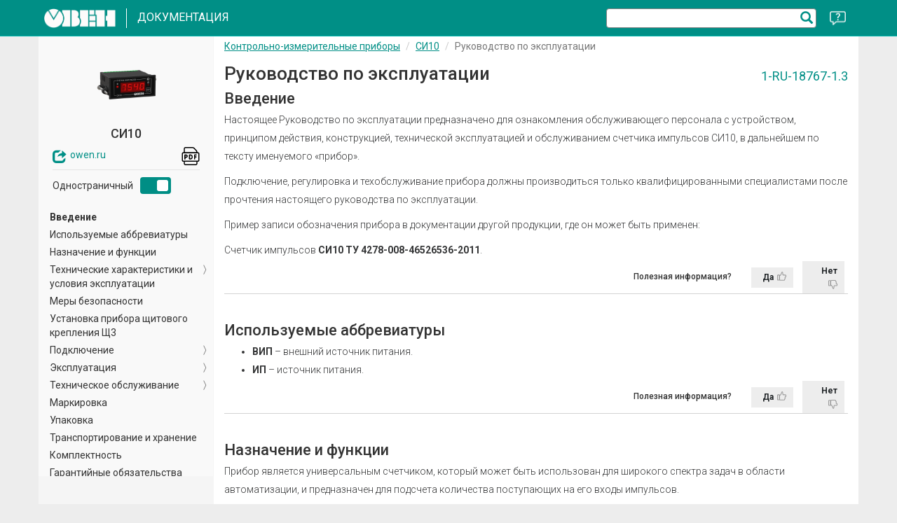

--- FILE ---
content_type: text/html; charset=UTF-8
request_url: https://docs.owen.ru/product/si10/20
body_size: 26161
content:
<!DOCTYPE html>
<html lang="ru">
<head>
	<meta charset="UTF-8">
	<meta http-equiv="X-UA-Compatible" content="IE=edge">
	<meta name="viewport" content="width=device-width, initial-scale=1">
	<link rel="shortcut icon" href="/favicon.ico">
		<title>Руководство по эксплуатации &gt; СИ10</title>
	<link href="https://fonts.googleapis.com/css?family=Roboto:300,300i,400,400i,500,500i,700,700i&amp;amp;subset=cyrillic,cyrillic-ext,latin-ext" rel="stylesheet">
		<!-- CarrotQuest BEGIN -->
	<script type="text/javascript">
		(function(){
			function Build(name, args){return function(){window.carrotquestasync.push(name, arguments);} }
			if (typeof carrotquest === 'undefined') {
				var s = document.createElement('script'); s.type = 'text/javascript'; s.async = true;
				s.src = '//cdn.carrotquest.io/api.min.js';
				var x = document.getElementsByTagName('head')[0]; x.appendChild(s);
				window.carrotquest = {}; window.carrotquestasync = []; carrotquest.settings = {};
				var m = ['connect', 'track', 'identify', 'auth', 'open', 'onReady', 'addCallback', 'removeCallback', 'trackMessageInteraction'];
				for (var i = 0; i < m.length; i++) carrotquest[m[i]] = Build(m[i]);
			}
		})();
		carrotquest.connect('2618-b2672d8731fadbf7db2e7fa36ee');
		carrotquest.onReady(function(){
			carrotquest.removeChat();
		});
	</script>
	<!-- CarrotQuest END -->
	<!-- Yandex.Metrika counter -->
	<script type="text/javascript" >
		(function(m,e,t,r,i,k,a){m[i]=m[i]||function(){(m[i].a=m[i].a||[]).push(arguments)};
			m[i].l=1*new Date();k=e.createElement(t),a=e.getElementsByTagName(t)[0],k.async=1,k.src=r,a.parentNode.insertBefore(k,a)})
		(window, document, "script", "https://mc.yandex.ru/metrika/tag.js", "ym");

		ym(3419323, "init", {
			clickmap:true,
			trackLinks:true,
			accurateTrackBounce:true,
			webvisor:true,
			trackHash:true,
			ecommerce:"dataLayer"
		});
	</script>
	<!-- /Yandex.Metrika counter -->
	<!-- Linking Ya.M with CQ -->
	<script>
		(function() {
			var yaClientId= window.yaCounter3419323 && window.yaCounter3419323.getClientID();
			if (yaClientId && window.carrotquest) {
				carrotquest.identify({yaClientID: 'id_' + yaClientId});
				window.ym(3419323, 'userParams',  {
					gaClientId: window.ga && window.ga.getAll()[0] && ga.getAll()[0].get("clientId") || null,
					cqId: window.carrotquest && window.carrotquest.data.user && window.carrotquest.data.user.id || null,
				});
			}
		})();
	</script>
	<!-- /Linking Ya.M with CQ -->
    <script type="text/javascript">!function(){var t=document.createElement("script");t.type="text/javascript",t.async=!0,t.src="https://vk.com/js/api/openapi.js?168",t.onload=function(){VK.Retargeting.Init("VK-RTRG-824489-cbzf3"),VK.Retargeting.Hit()},document.head.appendChild(t)}();</script><noscript><img src="https://vk.com/rtrg?p=VK-RTRG-824489-cbzf3" style="position:fixed; left:-999px;" alt=""/></noscript>
	<meta name="csrf-param" content="_owmb_csrf">
<meta name="csrf-token" content="XjKZNPbCg_Icl-Y8GnTp9eVMzZycBA2fhOKy-Xv0Nx41bckHkKOxuES61l98Ddif03-epMhjbM2zu-iDLq1Rcg==">

<link href="/assets/105fdf12/css/bootstrap.css" rel="stylesheet">
<link href="/assets/1a3c08a/fonts.css" rel="stylesheet">
<link href="/assets/8a80143e/book.css" rel="stylesheet">
<link href="/assets/c6964461/bootstrap-treeview.min.css" rel="stylesheet">
<link href="/assets/7ba22f4a/TreeView.css" rel="stylesheet">
<link href="/assets/48d80a54/themes/smoothness/jquery-ui.css" rel="stylesheet">
<link href="/css/site.css" rel="stylesheet">
<style>.topic-review__host {
	text-align: right;
	border-bottom: 1px solid lightgray;
	margin-bottom: 30px;
	height: 40px;
	position: relative;
	clear: both;
}
.topic-review__form {
	display: inline-block;
	max-width: 100%;
    font-size: 12px;
    position: absolute;
    bottom: 0;
    right: 0;
    background-color: #ffffff;
}
.topic-review__is-useful > p {
	display: inline-block;
	font-weight: 500;
	margin: 0 20px 0 0;
}
.topic-review__is-useful > div {
	display: inline-block;
}
.topic-review__comment {
	width: 400px;
	max-width: 100%;
	text-align: left;
	padding: 10px;
	box-shadow: 0px 0px 20px 0px #aaa;
}
.topic-review__message {
	text-align: center;
	min-width: 150px;
}
.topic-review__is-useful-field {
	display: inline-block;
	margin: 0 5px;
}
.topic-review__is-useful-label {
	display: inline-block;
	padding: 6px 10px;
	width: 60px;
	background-color: #ededed;
	transition: background-color 0.2s;
	color: #222629;
	cursor: pointer;
	vertical-align: middle;
}
.topic-review__is-useful-label::after {
	content: '';
	display: inline-block;
	background-position: center center;
	background-repeat: no-repeat;
	background-size: contain;
	width: 13px;
	height: 16px;
	vertical-align: middle;
	margin-left: 5px;
}
.topic-review__is-useful-label--like::after {
	background-image: url("/img/like.svg");
	background-position-y: top;
}
.topic-review__is-useful-label--dislike::after {
	background-image: url("/img/dislike.svg");
	background-position-y: bottom;
}
.topic-review__is-useful-field:hover .topic-review__is-useful-label,
.topic-review__is-useful-input:focus + .topic-review__is-useful-label {
	background-color: #c0c0c0;
}
.topic-review__is-useful-input {
	width: 0;
	height: 1px;
	padding: 0;
	margin: 0;
	opacity: 0;
}
.topic-review__is-useful-input:checked + .topic-review__is-useful-label {
	background-color: #0b7cb4;
}

.topic-review__comment-field {
	display: block;
}
.topic-review__comment-input {
	font-weight: normal;
	display: block;
	width: 100%;
	max-width: 100%;
	min-width: 100%;
	padding: 4px 6px;
}
.topic-review__submit {
	display: inline-block;
	padding: 6px 10px;
	border-radius: 0;
	border: none;
	background-color: #008f86;
	transition: background-color 0.2s;
	color: #fafafa;
	cursor: pointer;
	font-weight: bold;
}
.topic-review__submit:hover {
	background-color: #006960;
}
.topic-review__error-value {
	font-weight: bold;
	color: #9f0412;
}
.topic-review__message-value {
	margin: 10px 0;
}</style>
<style>html, body {
	background-color: #ededed;
}

.icon.node-icon {
	display: none;
}

.typical-body-content-host {
	margin: -1px -15px 0;
	background-color: #ffffff;
	min-height: 50vh;
}
.sidebar-left .treeview.small .list-group-item {
	padding: 2px 10px;
}
.sidebar-left-content > h4 {
	margin: 10px 20px;
	padding-bottom: 10px;
	border-bottom: 1px solid #efefef;
	font-size: 18px;
	font-weight: bold;
}

@media (min-width: 1200px) {
	.layout-sidebar-left {
		border-left-width: 300px;
	}
	
	.sidebar-left {
		left: -300px;
	}
	
	.sidebar-left-content {
		width: 300px;
	}
}

@media (min-width: 992px) {
	.layout-sidebar-left {
		border-left: 250px solid #f5f5f5;
		position: relative;
		min-height: calc(100vh - 91px);
	}
	
	.sidebar-left {
		display: block;
		position: absolute;
		top: 0;
		left: -250px;
		bottom: 0;
		background-color: transparent;
	}
	
	.sidebar-left-content {
		width: 250px;
		display: block;
		position: fixed;
		top: 51px;
		bottom: 40px;
		overflow-y: auto;
		background-color: #f9f9f9;
		border-right: 1px solid #f5f5f5;
	}
}

@media (max-width: 991px) {
	.sidebar-left {
		display: block;
		background-color: transparent;
	}
	
	.sidebar-left-content {
		max-height: calc(100vh - 70px);
		display: block;
		overflow-y: auto;
		background-color: #f9f9f9;
		border-bottom: 1px solid #f5f5f5;
	}
}

@media (max-width: 767px) {
	.sidebar-left {
		display: none;
	}
}

.sidebar-left-header {
	width: 100%;
	margin-bottom: 10px;
	padding: 10px 10px 0;
}
.sidebar-left-header__image-host {
	width: 100%;
	text-align: center;
	padding: 10px;
}
.sidebar-left-header__image {
	max-width: 100%;
	max-height: 100px;
}
.sidebar-left-header__title {
	text-align: center;
	margin: 0;
}
.sidebar-left-header__links {
	display: block;
	max-width: 210px;
	margin: 0 auto;
	padding: 10px 0;
	border-bottom: 1px solid #e5e5e5;
}
.sidebar-left-header__mode {
	display: block;
	max-width: 210px;
	margin: 0 auto;
	padding: 10px 0;
}
.sidebar-left-header__link {
	display: inline-block;
	width: 50%;
	vertical-align: middle;
	text-decoration: none;
}
.sidebar-left-header__link > .glyphicon {
	font-size: 20px;
	vertical-align: middle;
	margin-right: 5px;
}

/* SIDEBAR */
/*
@media (min-width: 1440px) and (max-width: 1799px) {
	.layout-sidebar-left {
		border-left: 380px solid #f5f5f5;
	}

	.sidebar-left {
		width: 380px;
	}
}

@media (max-width: 767px) {
	.sidebar-left {
		display: none;
	}
}


.sidebar-left .nav-link {
	font-weight: 500;
}

.sidebar-left .nav-link .feather {
	margin-right: 4px;
}

.sidebar-left .nav-link:hover .feather,
.sidebar-left .nav-link.active .feather {
	color: inherit;
}
*/</style>
<style>@media (max-width: 767px) {
	.navtop__bspm {
		order: 2;
	}
	.navtop__bspm > a {
		color: #008f86 !important;
	}
	.navbar-right {
		display: flex;
		flex-direction: column;
	}
}</style></head>
<body>
<!-- Yandex.Metrika counter -->
<noscript><div><img src="https://mc.yandex.ru/watch/3419323" style="position:absolute; left:-9999px;" alt="" /></div></noscript>
<!-- /Yandex.Metrika counter -->
<div class="modal fade" id="modal_book_message" tabindex="-1" role="dialog" aria-labelledby="modal_book_message_title">
	<form id="modal_book_message_form" class="modal-dialog" action="/site/message" method="post" role="document">
<input type="hidden" name="_owmb_csrf" value="XjKZNPbCg_Icl-Y8GnTp9eVMzZycBA2fhOKy-Xv0Nx41bckHkKOxuES61l98Ddif03-epMhjbM2zu-iDLq1Rcg==">	<div class="modal-content">
		<div class="modal-header">
			<button type="button" class="close" data-dismiss="modal" aria-label="Закрыть">
				<span aria-hidden="true">&times;</span></button>
			<h4 class="modal-title" id="modal_book_message_title">Отправить сообщение</h4>
		</div>
		<div class="modal-body">
			<div class="form-group field-type required">
<label class="control-label">Тип сообщения</label>
<input type="hidden" name="type" value=""><div id="type" role="radiogroup" aria-required="true"><div class="radio"><label><input type="radio" name="type" value="error" required> Об ошибке</label></div>
<div class="radio"><label><input type="radio" name="type" value="question" required> Требуется уточнение</label></div></div>

<p class="help-block help-block-error"></p>
</div><input type="hidden" id="page_url" name="url"><div class="form-group field-emphasis">
<label class="control-label" for="emphasis">Выделенный текст</label>
<textarea id="emphasis" class="form-control" name="emphasis" readonly></textarea>

<p class="help-block help-block-error"></p>
</div><div class="form-group field-message required">
<label class="control-label" for="message">Ваше сообщение</label>
<textarea id="message" class="form-control" name="message" required aria-required="true"></textarea>

<p class="help-block help-block-error"></p>
</div>			<div class="form-group row">
				<div class="col-xs-6"><div class="form-group field-sender_email required">
<label class="control-label" for="sender_email">E-mail</label>
<input type="email" id="sender_email" class="form-control" name="sender_email" maxlength="256" required aria-required="true">

<p class="help-block help-block-error"></p>
</div></div>
				<div class="col-xs-6"><div class="form-group field-sender_name required">
<label class="control-label" for="sender_name">Обращение</label>
<input type="text" id="sender_name" class="form-control" name="sender_name" maxlength="256" required aria-required="true">

<p class="help-block help-block-error"></p>
</div></div>
			</div>
			<div class="form-group field-verifycode">
<label class="control-label" for="verifycode">Код подтверждения</label>
<div class="row"><div class="col-lg-3"><img id="verifycode-image" src="/site/captcha?v=696c3956ad4d85.62429442" alt=""></div><div class="col-lg-6"><input type="text" id="verifycode" class="form-control" name="verifyCode" required></div></div>

<p class="help-block help-block-error"></p>
</div>			<div class="error-summary" style="display:none"><p>Исправьте следующие ошибки:</p><ul></ul></div>		</div>
		<div class="modal-footer">
			<button type="button" class="btn btn-default" data-dismiss="modal">Отмена</button>
			<button type="submit" class="btn btn-primary">Отправить</button>
		</div>
	</div>
	</form></div>
<div class="wrap">
	<nav class="navbar-inverse navbar-fixed-top navbar">
	<div class="container">
		<div class="navbar-header">
			<button id="navbar-toggler" type="button" class="hamburger hamburger--squeeze">
				<span class="hamburger-box">
					<span class="hamburger-inner"></span>
				</span>
			</button>
			<div class="navbar-brand navbar-brand-mobile">
				<a class="navbar-brand__img" href="https://owen.ru/" target="_blank"><img src="/img/logo.png" alt=""></a>			</div>
		</div>
		<div id="navbar-content" class="navbar-collapse">
			<div class="navbar-content__host">
				<span class="navbar-brand navbar-brand-desktop"><a class="navbar-brand__img" href="https://owen.ru/" target="_blank"><img src="/img/logo.png" alt=""></a><a class="navbar-brand__title" href="/"><span>Документация</span></a></span>
				<ul class="navbar-nav navbar-right nav">
					<li class="topsearch__host navtop__search">
													<form method="get" action="/search" class="topsearch">
								<input type="text" name="query" class="topsearch__input">
								<input type="hidden" name="docs" value="20"/>								<button type="submit" class="topsearch__submit">
									<i class="glyphicon glyphicon-search"></i>
								</button>
							</form>
											</li>
					<li class="navtop__message">
						<button type="button" id="message-sender" onclick="fnShowMessageForm()"></button>
					</li>
				</ul>
				<div class="navbar-mobile">
																<div id="mobile-sidebar-host"></div>
														</div>
			</div>
		</div>
	</div>
</nav>

		<div id="page-container" class="container">
		<div class="layout-sidebar-left typical-body-content-host">
			<div class="sidebar-left">
				<nav id="desktop-sidebar-host" class="sidebar-left-content">
										<div class="sidebar-left-header">
						<div class="sidebar-left-header__image-host">
							<img class="sidebar-left-header__image" src="/book_img/873/18727.png" alt="СИ10">						</div>
						<h4 class="sidebar-left-header__title">СИ10</h4>
						<div class="sidebar-left-header__links">
							<a class="sidebar-left-header__link no-pjax" href="https://owen.ru/product/si10" target="_blank" data-pjax="0"><i class='glyphicon glyphicon-share'></i>owen.ru</a><a class="no-pjax" href="/download/pdf/9mrXD.re_si10_1-ru-18767-1.5_a4.pdf" title="Скачать PDF" download style="float: right; font-size: 20px; display: inline; padding: 0; margin: 0;" target="_blank" data-pjax="0"><svg id="Capa_1" enable-background="new 0 0 512 512" height="26" viewBox="0 0 512 512" width="26" xmlns="http://www.w3.org/2000/svg"><g><path d="m127.741 209h-31.741c-3.986 0-7.809 1.587-10.624 4.41s-4.389 6.651-4.376 10.638l.221 113.945c0 8.284 6.716 15 15 15s15-6.716 15-15v-34.597c6.133-.031 12.685-.058 16.52-.058 26.356 0 47.799-21.16 47.799-47.169s-21.443-47.169-47.799-47.169zm0 64.338c-3.869 0-10.445.027-16.602.059-.032-6.386-.06-13.263-.06-17.228 0-3.393-.017-10.494-.035-17.169h16.696c9.648 0 17.799 7.862 17.799 17.169s-8.15 17.169-17.798 17.169z"/><path d="m255.33 209h-31.33c-3.983 0-7.803 1.584-10.617 4.403s-4.391 6.642-4.383 10.625c0 .001.223 110.246.224 110.646.015 3.979 1.609 7.789 4.433 10.592 2.811 2.79 6.609 4.354 10.567 4.354h.057c.947-.004 23.294-.089 32.228-.245 33.894-.592 58.494-30.059 58.494-70.065-.001-42.054-23.981-70.31-59.673-70.31zm.655 110.38c-3.885.068-10.569.123-16.811.163-.042-13.029-.124-67.003-.147-80.543h16.303c27.533 0 29.672 30.854 29.672 40.311 0 19.692-8.972 39.719-29.017 40.069z"/><path d="m413.863 237.842c8.284 0 15-6.716 15-15s-6.716-15-15-15h-45.863c-8.284 0-15 6.716-15 15v113.158c0 8.284 6.716 15 15 15s15-6.716 15-15v-42.65h27.22c8.284 0 15-6.716 15-15s-6.716-15-15-15h-27.22v-25.508z"/><path d="m458 145h-11v-4.279c0-19.282-7.306-37.607-20.572-51.601l-62.305-65.721c-14.098-14.87-33.936-23.399-54.428-23.399h-199.695c-24.813 0-45 20.187-45 45v100h-11c-24.813 0-45 20.187-45 45v180c0 24.813 20.187 45 45 45h11v52c0 24.813 20.187 45 45 45h292c24.813 0 45-20.187 45-45v-52h11c24.813 0 45-20.187 45-45v-180c0-24.813-20.187-45-45-45zm-363-100c0-8.271 6.729-15 15-15h199.695c12.295 0 24.198 5.117 32.657 14.04l62.305 65.721c7.96 8.396 12.343 19.391 12.343 30.96v4.279h-322zm322 422c0 8.271-6.729 15-15 15h-292c-8.271 0-15-6.729-15-15v-52h322zm56-97c0 8.271-6.729 15-15 15h-404c-8.271 0-15-6.729-15-15v-180c0-8.271 6.729-15 15-15h404c8.271 0 15 6.729 15 15z"/></g></svg></a>						</div>
						<div class="sidebar-left-header__mode"><a id="link-bspa-toggle" class="no-pjax" href="/toggle-book-singlepage?u=%252Fproduct%252Fsi10%252F20" title="Переключить в многостраничный режим"><span class="link-bspa-text">Одностраничный</span><span class="link-bspa-toggler link-bspa-toggler--active"></span></a></div>
						<script id="_for_removal_01">
							(function () {
								const el = document.getElementById("_for_removal_01");
								el.parentElement.removeChild(el);
								document.getElementById("link-bspa-toggle").addEventListener("click", function handler(ev) {
									this.removeEventListener("click", handler);
									this.querySelector(".link-bspa-toggler").classList.toggle("link-bspa-toggler--active");
								}, {passive: true});
							})();
						</script>
					</div>
					<div><div id="book_index_view"></div></div>					<!--
			<ul class="nav flex-column">
							</ul>-->
				</nav>
			</div>
			<div class="body-content container-fluid" role="main">
				<div id="book-chapter-container" data-pjax-container="" data-pjax-push-state data-pjax-timeout="1000">	<div class="book-index">
		<ul class="breadcrumb" itemscope itemtype="http://schema.org/BreadcrumbList"><li itemprop="itemListElement" itemscope itemtype="http://schema.org/ListItem"><span itemprop="name"><a href="/#nde_kip" itemprop="item">Контрольно-измерительные приборы</a></span><meta itemprop="position" content="0"></li>
<li itemprop="itemListElement" itemscope itemtype="http://schema.org/ListItem"><span itemprop="name"><a href="/product/si10" itemprop="item">СИ10</a></span><meta itemprop="position" content="1"></li>
<li itemprop="itemListElement" itemscope itemtype="http://schema.org/ListItem" class="active">Руководство по эксплуатации</li>
</ul>		<div class="book-index-content" itemscope itemtype="http://schema.org/TechArticle">
							<div class="book-header">
					<div class="book-header__meta-info">
						<span>1-RU-18767-1.3</span>
					</div>
					<h1 class="book-header__title">Руководство по эксплуатации</h1>
				</div>
			
				<div id="topic-42419">
		<h2 itemprop="name">Введение</h2>
		<span class="x-titlealts-1-0"></span>
				<div itemprop="articleBody">
			<link itemprop="url" href="https://docs.owen.ru/product/si10/20/42419#topic-42419"/>
										<div>
					<p>&#x41D;&#x430;&#x441;&#x442;&#x43E;&#x44F;&#x449;&#x435;&#x435; &#x420;&#x443;&#x43A;&#x43E;&#x432;&#x43E;&#x434;&#x441;&#x442;&#x432;&#x43E; &#x43F;&#x43E; &#x44D;&#x43A;&#x441;&#x43F;&#x43B;&#x443;&#x430;&#x442;&#x430;&#x446;&#x438;&#x438; &#x43F;&#x440;&#x435;&#x434;&#x43D;&#x430;&#x437;&#x43D;&#x430;&#x447;&#x435;&#x43D;&#x43E; &#x434;&#x43B;&#x44F; &#x43E;&#x437;&#x43D;&#x430;&#x43A;&#x43E;&#x43C;&#x43B;&#x435;&#x43D;&#x438;&#x44F;
&#x43E;&#x431;&#x441;&#x43B;&#x443;&#x436;&#x438;&#x432;&#x430;&#x44E;&#x449;&#x435;&#x433;&#x43E; &#x43F;&#x435;&#x440;&#x441;&#x43E;&#x43D;&#x430;&#x43B;&#x430; &#x441; &#x443;&#x441;&#x442;&#x440;&#x43E;&#x439;&#x441;&#x442;&#x432;&#x43E;&#x43C;, &#x43F;&#x440;&#x438;&#x43D;&#x446;&#x438;&#x43F;&#x43E;&#x43C; &#x434;&#x435;&#x439;&#x441;&#x442;&#x432;&#x438;&#x44F;, &#x43A;&#x43E;&#x43D;&#x441;&#x442;&#x440;&#x443;&#x43A;&#x446;&#x438;&#x435;&#x439;,
&#x442;&#x435;&#x445;&#x43D;&#x438;&#x447;&#x435;&#x441;&#x43A;&#x43E;&#x439; &#x44D;&#x43A;&#x441;&#x43F;&#x43B;&#x443;&#x430;&#x442;&#x430;&#x446;&#x438;&#x435;&#x439; &#x438;&#xA0;&#x43E;&#x431;&#x441;&#x43B;&#x443;&#x436;&#x438;&#x432;&#x430;&#x43D;&#x438;&#x435;&#x43C; &#x441;&#x447;&#x435;&#x442;&#x447;&#x438;&#x43A;&#x430; &#x438;&#x43C;&#x43F;&#x443;&#x43B;&#x44C;&#x441;&#x43E;&#x432; &#x421;&#x418;10, &#x432; &#x434;&#x430;&#x43B;&#x44C;&#x43D;&#x435;&#x439;&#x448;&#x435;&#x43C; &#x43F;&#x43E; &#x442;&#x435;&#x43A;&#x441;&#x442;&#x443; &#x438;&#x43C;&#x435;&#x43D;&#x443;&#x435;&#x43C;&#x43E;&#x433;&#x43E; &#xAB;&#x43F;&#x440;&#x438;&#x431;&#x43E;&#x440;&#xBB;.</p>


<p>&#x41F;&#x43E;&#x434;&#x43A;&#x43B;&#x44E;&#x447;&#x435;&#x43D;&#x438;&#x435;, &#x440;&#x435;&#x433;&#x443;&#x43B;&#x438;&#x440;&#x43E;&#x432;&#x43A;&#x430; &#x438; &#x442;&#x435;&#x445;&#x43E;&#x431;&#x441;&#x43B;&#x443;&#x436;&#x438;&#x432;&#x430;&#x43D;&#x438;&#x435; &#x43F;&#x440;&#x438;&#x431;&#x43E;&#x440;&#x430; &#x434;&#x43E;&#x43B;&#x436;&#x43D;&#x44B; &#x43F;&#x440;&#x43E;&#x438;&#x437;&#x432;&#x43E;&#x434;&#x438;&#x442;&#x44C;&#x441;&#x44F;
&#x442;&#x43E;&#x43B;&#x44C;&#x43A;&#x43E; &#x43A;&#x432;&#x430;&#x43B;&#x438;&#x444;&#x438;&#x446;&#x438;&#x440;&#x43E;&#x432;&#x430;&#x43D;&#x43D;&#x44B;&#x43C;&#x438; &#x441;&#x43F;&#x435;&#x446;&#x438;&#x430;&#x43B;&#x438;&#x441;&#x442;&#x430;&#x43C;&#x438; &#x43F;&#x43E;&#x441;&#x43B;&#x435; &#x43F;&#x440;&#x43E;&#x447;&#x442;&#x435;&#x43D;&#x438;&#x44F; &#x43D;&#x430;&#x441;&#x442;&#x43E;&#x44F;&#x449;&#x435;&#x433;&#x43E;
&#x440;&#x443;&#x43A;&#x43E;&#x432;&#x43E;&#x434;&#x441;&#x442;&#x432;&#x430; &#x43F;&#x43E;&#xA0;&#x44D;&#x43A;&#x441;&#x43F;&#x43B;&#x443;&#x430;&#x442;&#x430;&#x446;&#x438;&#x438;.</p>
<p>&#x41F;&#x440;&#x438;&#x43C;&#x435;&#x440; &#x437;&#x430;&#x43F;&#x438;&#x441;&#x438; &#x43E;&#x431;&#x43E;&#x437;&#x43D;&#x430;&#x447;&#x435;&#x43D;&#x438;&#x44F; &#x43F;&#x440;&#x438;&#x431;&#x43E;&#x440;&#x430; &#x432; &#x434;&#x43E;&#x43A;&#x443;&#x43C;&#x435;&#x43D;&#x442;&#x430;&#x446;&#x438;&#x438; &#x434;&#x440;&#x443;&#x433;&#x43E;&#x439; &#x43F;&#x440;&#x43E;&#x434;&#x443;&#x43A;&#x446;&#x438;&#x438;,
&#x433;&#x434;&#x435; &#x43E;&#x43D; &#x43C;&#x43E;&#x436;&#x435;&#x442; &#x431;&#x44B;&#x442;&#x44C; &#x43F;&#x440;&#x438;&#x43C;&#x435;&#x43D;&#x435;&#x43D;:</p>
<p>&#x421;&#x447;&#x435;&#x442;&#x447;&#x438;&#x43A; &#x438;&#x43C;&#x43F;&#x443;&#x43B;&#x44C;&#x441;&#x43E;&#x432; <b>&#x421;&#x418;10 &#x422;&#x423; 4278-008-46526536-2011</b>.</p>				</div>
							</div>	</div>
	<div class="topic-review__host" style="display: none">
	<form class="topic-review__form" action="javascript:void(0);" data-action="/product/si10/20/42419/review">
		<div class="topic-review__is-useful">
			<p>Полезная информация?</p>
			<div>
				<label class="topic-review__is-useful-field"><input class="topic-review__is-useful-input" type="radio" name="is_useful" value="1" required><span class="topic-review__is-useful-label topic-review__is-useful-label--like">Да</span></label>
				<label class="topic-review__is-useful-field"><input class="topic-review__is-useful-input" type="radio" name="is_useful" value="0" required><span class="topic-review__is-useful-label topic-review__is-useful-label--dislike">Нет</span></label>
			</div>
		</div>
		<div class="topic-review__comment">
			<label class="topic-review__comment-field">
				<textarea class="topic-review__comment-input" name="comment" rows="3" placeholder="Скажите нам, почему!"></textarea>
			</label>
			<p class="topic-review__error-value" style="display: none"></p>
			<button type="submit" class="topic-review__submit" disabled>Отправить</button>
		</div>
		<div class="topic-review__message" style="display: none">
			<p class="topic-review__message-value"></p>
		</div>
	</form>
</div>
	<div id="topic-42420">
		<h2 itemprop="name">Используемые аббревиатуры</h2>
		<span class="x-titlealts-1-0"></span>
				<div itemprop="articleBody">
			<link itemprop="url" href="https://docs.owen.ru/product/si10/20/42420#topic-42420"/>
										<div>
					<ul compact="yes">
<li><b>&#x412;&#x418;&#x41F;</b> &#x2013; &#x432;&#x43D;&#x435;&#x448;&#x43D;&#x438;&#x439; &#x438;&#x441;&#x442;&#x43E;&#x447;&#x43D;&#x438;&#x43A; &#x43F;&#x438;&#x442;&#x430;&#x43D;&#x438;&#x44F;.</li>
<li><b>&#x418;&#x41F;</b> &#x2013; &#x438;&#x441;&#x442;&#x43E;&#x447;&#x43D;&#x438;&#x43A; &#x43F;&#x438;&#x442;&#x430;&#x43D;&#x438;&#x44F;.</li>
</ul>				</div>
							</div>	</div>
	<div class="topic-review__host" style="display: none">
	<form class="topic-review__form" action="javascript:void(0);" data-action="/product/si10/20/42420/review">
		<div class="topic-review__is-useful">
			<p>Полезная информация?</p>
			<div>
				<label class="topic-review__is-useful-field"><input class="topic-review__is-useful-input" type="radio" name="is_useful" value="1" required><span class="topic-review__is-useful-label topic-review__is-useful-label--like">Да</span></label>
				<label class="topic-review__is-useful-field"><input class="topic-review__is-useful-input" type="radio" name="is_useful" value="0" required><span class="topic-review__is-useful-label topic-review__is-useful-label--dislike">Нет</span></label>
			</div>
		</div>
		<div class="topic-review__comment">
			<label class="topic-review__comment-field">
				<textarea class="topic-review__comment-input" name="comment" rows="3" placeholder="Скажите нам, почему!"></textarea>
			</label>
			<p class="topic-review__error-value" style="display: none"></p>
			<button type="submit" class="topic-review__submit" disabled>Отправить</button>
		</div>
		<div class="topic-review__message" style="display: none">
			<p class="topic-review__message-value"></p>
		</div>
	</form>
</div>
	<div id="topic-42421">
		<h2 itemprop="name">Назначение и функции</h2>
		<span class="x-titlealts-1-0"></span>
				<div itemprop="articleBody">
			<link itemprop="url" href="https://docs.owen.ru/product/si10/20/42421#topic-42421"/>
										<div>
					<p>&#x41F;&#x440;&#x438;&#x431;&#x43E;&#x440; &#x44F;&#x432;&#x43B;&#x44F;&#x435;&#x442;&#x441;&#x44F; &#x443;&#x43D;&#x438;&#x432;&#x435;&#x440;&#x441;&#x430;&#x43B;&#x44C;&#x43D;&#x44B;&#x43C; &#x441;&#x447;&#x435;&#x442;&#x447;&#x438;&#x43A;&#x43E;&#x43C;, &#x43A;&#x43E;&#x442;&#x43E;&#x440;&#x44B;&#x439; &#x43C;&#x43E;&#x436;&#x435;&#x442; &#x431;&#x44B;&#x442;&#x44C; &#x438;&#x441;&#x43F;&#x43E;&#x43B;&#x44C;&#x437;&#x43E;&#x432;&#x430;&#x43D;
&#x434;&#x43B;&#x44F; &#x448;&#x438;&#x440;&#x43E;&#x43A;&#x43E;&#x433;&#x43E; &#x441;&#x43F;&#x435;&#x43A;&#x442;&#x440;&#x430; &#x437;&#x430;&#x434;&#x430;&#x447; &#x432; &#x43E;&#x431;&#x43B;&#x430;&#x441;&#x442;&#x438; &#x430;&#x432;&#x442;&#x43E;&#x43C;&#x430;&#x442;&#x438;&#x437;&#x430;&#x446;&#x438;&#x438;, &#x438; &#x43F;&#x440;&#x435;&#x434;&#x43D;&#x430;&#x437;&#x43D;&#x430;&#x447;&#x435;&#x43D;
&#x434;&#x43B;&#x44F; &#x43F;&#x43E;&#x434;&#x441;&#x447;&#x435;&#x442;&#x430; &#x43A;&#x43E;&#x43B;&#x438;&#x447;&#x435;&#x441;&#x442;&#x432;&#x430; &#x43F;&#x43E;&#x441;&#x442;&#x443;&#x43F;&#x430;&#x44E;&#x449;&#x438;&#x445; &#x43D;&#x430; &#x435;&#x433;&#x43E; &#x432;&#x445;&#x43E;&#x434;&#x44B; &#x438;&#x43C;&#x43F;&#x443;&#x43B;&#x44C;&#x441;&#x43E;&#x432;.</p>
<p>&#x41F;&#x440;&#x438;&#x431;&#x43E;&#x440; &#x43F;&#x43E;&#x437;&#x432;&#x43E;&#x43B;&#x44F;&#x435;&#x442; &#x432;&#x44B;&#x43F;&#x43E;&#x43B;&#x43D;&#x44F;&#x442;&#x44C; &#x441;&#x43B;&#x435;&#x434;&#x443;&#x44E;&#x449;&#x438;&#x435; &#x444;&#x443;&#x43D;&#x43A;&#x446;&#x438;&#x438;:</p>
<ul>
<li>&#x43F;&#x440;&#x44F;&#x43C;&#x43E;&#x439; &#x441;&#x447;&#x435;&#x442; &#x438;&#x43C;&#x43F;&#x443;&#x43B;&#x44C;&#x441;&#x43E;&#x432;, &#x43F;&#x43E;&#x441;&#x442;&#x443;&#x43F;&#x430;&#x44E;&#x449;&#x438;&#x445; &#x43E;&#x442; &#x43F;&#x43E;&#x434;&#x43A;&#x43B;&#x44E;&#x447;&#x435;&#x43D;&#x43D;&#x43E;&#x433;&#x43E; &#x43A; &#x43F;&#x440;&#x438;&#x431;&#x43E;&#x440;&#x443;
&#x434;&#x430;&#x442;&#x447;&#x438;&#x43A;&#x430;;</li>
<li><p>&#x43E;&#x440;&#x433;&#x430;&#x43D;&#x438;&#x437;&#x430;&#x446;&#x438;&#x44F; &#x441;&#x447;&#x435;&#x442;&#x430; &#x438; &#x440;&#x435;&#x430;&#x43B;&#x438;&#x437;&#x430;&#x446;&#x438;&#x44F; &#x444;&#x443;&#x43D;&#x43A;&#x446;&#x438;&#x438; &#xAB;&#x421;&#x431;&#x440;&#x43E;&#x441;&#xBB; &#x431;&#x43B;&#x430;&#x433;&#x43E;&#x434;&#x430;&#x440;&#x44F; &#x434;&#x432;&#x443;&#x43C;
&#x434;&#x438;&#x441;&#x43A;&#x440;&#x435;&#x442;&#x43D;&#x44B;&#x43C; &#x432;&#x445;&#x43E;&#x434;&#x430;&#x43C;;</p></li>
<li><p>&#x441;&#x43E;&#x445;&#x440;&#x430;&#x43D;&#x435;&#x43D;&#x438;&#x435; &#x440;&#x435;&#x437;&#x443;&#x43B;&#x44C;&#x442;&#x430;&#x442;&#x43E;&#x432; &#x441;&#x447;&#x435;&#x442;&#x430; &#x43F;&#x440;&#x438; &#x43E;&#x442;&#x43A;&#x43B;&#x44E;&#x447;&#x435;&#x43D;&#x438;&#x438; &#x43F;&#x438;&#x442;&#x430;&#x43D;&#x438;&#x44F;.</p></li>
</ul>				</div>
							</div>	</div>
	<div class="topic-review__host" style="display: none">
	<form class="topic-review__form" action="javascript:void(0);" data-action="/product/si10/20/42421/review">
		<div class="topic-review__is-useful">
			<p>Полезная информация?</p>
			<div>
				<label class="topic-review__is-useful-field"><input class="topic-review__is-useful-input" type="radio" name="is_useful" value="1" required><span class="topic-review__is-useful-label topic-review__is-useful-label--like">Да</span></label>
				<label class="topic-review__is-useful-field"><input class="topic-review__is-useful-input" type="radio" name="is_useful" value="0" required><span class="topic-review__is-useful-label topic-review__is-useful-label--dislike">Нет</span></label>
			</div>
		</div>
		<div class="topic-review__comment">
			<label class="topic-review__comment-field">
				<textarea class="topic-review__comment-input" name="comment" rows="3" placeholder="Скажите нам, почему!"></textarea>
			</label>
			<p class="topic-review__error-value" style="display: none"></p>
			<button type="submit" class="topic-review__submit" disabled>Отправить</button>
		</div>
		<div class="topic-review__message" style="display: none">
			<p class="topic-review__message-value"></p>
		</div>
	</form>
</div>
	<div id="topic-42422">
		<h2 itemprop="name">Технические характеристики и условия эксплуатации</h2>
		<span class="x-titlealts-1-0"></span>
				<div itemprop="articleBody">
			<link itemprop="url" href="https://docs.owen.ru/product/si10/20/42422#topic-42422"/>
							<div id="topic-42423">
		<h3>Технические характеристики</h3>
		<span class="x-titlealts-1-0"></span>
									<div>
					<p>&#x41E;&#x441;&#x43D;&#x43E;&#x432;&#x43D;&#x44B;&#x435; &#x442;&#x435;&#x445;&#x43D;&#x438;&#x447;&#x435;&#x441;&#x43A;&#x438;&#x435; &#x434;&#x430;&#x43D;&#x43D;&#x44B;&#x435; &#x43F;&#x440;&#x438;&#x431;&#x43E;&#x440;&#x430; &#x43F;&#x440;&#x435;&#x434;&#x441;&#x442;&#x430;&#x432;&#x43B;&#x435;&#x43D;&#x44B; &#x432; <a class="x-xref-1-0" href="#&#x425;&#x430;&#x440;&#x430;&#x43A;&#x442;&#x435;&#x440;&#x438;&#x441;&#x442;&#x438;&#x43A;&#x438;&#x41F;&#x440;&#x438;&#x431;&#x43E;&#x440;&#x430;-1E643831">&#x442;&#x430;&#x431;&#x43B;&#x438;&#x446;&#x435;</a>.</p>
<div id="&#x425;&#x430;&#x440;&#x430;&#x43A;&#x442;&#x435;&#x440;&#x438;&#x441;&#x442;&#x438;&#x43A;&#x438;&#x41F;&#x440;&#x438;&#x431;&#x43E;&#x440;&#x430;-1E643831"><h6 class="el-table__title">&#x425;&#x430;&#x440;&#x430;&#x43A;&#x442;&#x435;&#x440;&#x438;&#x441;&#x442;&#x438;&#x43A;&#x438; &#x43F;&#x440;&#x438;&#x431;&#x43E;&#x440;&#x430;</h6><div class="el-table__host"><table class="table table-bordered el-table x-tgroup-1-0"><colgroup><col style=""/><col style=""/></colgroup><thead class="x-thead-1-0" style="vertical-align: bottom; text-align: left; font-weight: bold;"><tr class="x-row-1-0"><th class="entry-in-tbody" vertical-align="center"><?PubTbl cell
border-bottom-width="0.50pt"
border-right-width="0.50pt"?><p><b>&#x41D;&#x430;&#x438;&#x43C;&#x435;&#x43D;&#x43E;&#x432;&#x430;&#x43D;&#x438;&#x435;</b></p></th><th class="entry-in-tbody" vertical-align="center"><?PubTbl cell border-bottom-width="0.50pt"?><p><b>&#x417;&#x43D;&#x430;&#x447;&#x435;&#x43D;&#x438;&#x435;</b></p></th></tr></thead><tbody class="x-tbody-1-0" style="vertical-align: top;"><tr class="x-row-1-0"><td class="entry-in-tbody" colspan="2" vertical-align="center"><?PubTbl cell
border-bottom-width="0.50pt"?><b>&#x41F;&#x438;&#x442;&#x430;&#x43D;&#x438;&#x435;</b></td></tr><tr class="x-row-1-0"><td class="entry-in-tbody" vertical-align="left"><?PubTbl cell border-bottom-width="0.50pt"
border-right-width="0.50pt"?><p>&#x414;&#x438;&#x430;&#x43F;&#x430;&#x437;&#x43E;&#x43D; &#x43F;&#x43E;&#x441;&#x442;&#x43E;&#x44F;&#x43D;&#x43D;&#x43E;&#x433;&#x43E; &#x43D;&#x430;&#x43F;&#x440;&#x44F;&#x436;&#x435;&#x43D;&#x438;&#x44F; &#x43F;&#x438;&#x442;&#x430;&#x43D;&#x438;&#x44F;</p></td><td class="entry-in-tbody" vertical-align="center"><?PubTbl cell
border-bottom-width="0.50pt"?><p>&#x43E;&#x442; 10,5 &#x434;&#x43E; 34 &#x412; </p><p>(&#x43D;&#x43E;&#x43C;&#x438;&#x43D;&#x430;&#x43B;&#x44C;&#x43D;&#x44B;&#x435;
&#x437;&#x43D;&#x430;&#x447;&#x435;&#x43D;&#x438;&#x44F; &#x2013; 12 &#x438;&#x43B;&#x438; 24&#xA0;&#x412;)</p></td></tr><tr class="x-row-1-0"><td class="entry-in-tbody" vertical-align="left"><?PubTbl cell border-bottom-width="0.50pt"
border-right-width="0.50pt"?><p>&#x41C;&#x430;&#x43A;&#x441;&#x438;&#x43C;&#x430;&#x43B;&#x44C;&#x43D;&#x430;&#x44F; &#x43F;&#x43E;&#x442;&#x440;&#x435;&#x431;&#x43B;&#x44F;&#x435;&#x43C;&#x430;&#x44F; &#x43C;&#x43E;&#x449;&#x43D;&#x43E;&#x441;&#x442;&#x44C;,
&#x43D;&#x435; &#x431;&#x43E;&#x43B;&#x435;&#x435;</p></td><td class="entry-in-tbody" vertical-align="center"><?PubTbl cell border-bottom-width="0.50pt"?><p>5 &#x412;&#x410;</p></td></tr><tr class="x-row-1-0"><td class="entry-in-tbody" colspan="2" vertical-align="center"><?PubTbl cell border-bottom-width="0.50pt"?><b>&#x412;&#x445;&#x43E;&#x434;&#x44B;</b></td></tr><tr class="x-row-1-0"><td class="entry-in-tbody" vertical-align="left"><?PubTbl cell
border-bottom-width="0.50pt"
border-right-width="0.50pt"?>&#x41A;&#x43E;&#x43B;&#x438;&#x447;&#x435;&#x441;&#x442;&#x432;&#x43E; &#x432;&#x445;&#x43E;&#x434;&#x43E;&#x432;</td><td class="entry-in-tbody" vertical-align="center"><?PubTbl cell
border-bottom-width="0.50pt"?>2</td></tr><tr class="x-row-1-0"><td class="entry-in-tbody" vertical-align="left"><?PubTbl cell border-bottom-width="0.50pt"
border-right-width="0.50pt"?><p>&#x422;&#x43E;&#x43A; &#x43E;&#x43F;&#x440;&#x43E;&#x441;&#x430; &#x434;&#x430;&#x442;&#x447;&#x438;&#x43A;&#x43E;&#x432;</p></td><td class="entry-in-tbody" vertical-align="center"><?PubTbl cell border-bottom-width="0.50pt"?><p>12 &#x43C;&#x410;</p></td></tr><tr class="x-row-1-0"><td class="entry-in-tbody" vertical-align="left"><?PubTbl cell border-bottom-width="0.50pt"
border-right-width="0.50pt"?><p>&#x41D;&#x43E;&#x43C;&#x438;&#x43D;&#x430;&#x43B;&#x44C;&#x43D;&#x43E;&#x435; &#x43D;&#x430;&#x43F;&#x440;&#x44F;&#x436;&#x435;&#x43D;&#x438;&#x435; &#x43F;&#x438;&#x442;&#x430;&#x43D;&#x438;&#x44F; &#x434;&#x430;&#x442;&#x447;&#x438;&#x43A;&#x43E;&#x432;</p></td><td class="entry-in-tbody" vertical-align="center"><?PubTbl cell
border-bottom-width="0.50pt"?><p>24 &#x412;</p></td></tr><tr class="x-row-1-0"><td class="entry-in-tbody" vertical-align="left"><?PubTbl cell border-bottom-width="0.50pt"
border-right-width="0.50pt"?><p>&#x41D;&#x435;&#x441;&#x442;&#x430;&#x431;&#x438;&#x43B;&#x44C;&#x43D;&#x43E;&#x441;&#x442;&#x44C; &#x43D;&#x430;&#x43F;&#x440;&#x44F;&#x436;&#x435;&#x43D;&#x438;&#x44F; &#x43F;&#x438;&#x442;&#x430;&#x43D;&#x438;&#x44F;
&#x434;&#x430;&#x442;&#x447;&#x438;&#x43A;&#x43E;&#x432;</p></td><td class="entry-in-tbody" vertical-align="center"><?PubTbl cell border-bottom-width="0.50pt"?><p>10 %</p></td></tr><tr class="x-row-1-0"><td class="entry-in-tbody" colspan="2" vertical-align="center"><?PubTbl cell border-bottom-width="0.50pt"?><b>&#x421;&#x447;&#x435;&#x442;&#x447;&#x438;&#x43A; &#x438;&#x43C;&#x43F;&#x443;&#x43B;&#x44C;&#x441;&#x43E;&#x432;</b></td></tr><tr class="x-row-1-0"><td class="entry-in-tbody" vertical-align="left"><?PubTbl cell
border-bottom-width="0.50pt"
border-right-width="0.50pt"?>&#x41A;&#x43E;&#x43B;&#x438;&#x447;&#x435;&#x441;&#x442;&#x432;&#x43E; &#x440;&#x430;&#x437;&#x440;&#x44F;&#x434;&#x43E;&#x432;</td><td class="entry-in-tbody" vertical-align="center"><?PubTbl cell border-bottom-width="0.50pt"?>4</td></tr><tr class="x-row-1-0"><td class="entry-in-tbody" vertical-align="left"><?PubTbl cell
border-bottom-width="0.50pt"
border-right-width="0.50pt"?><p>&#x427;&#x430;&#x441;&#x442;&#x43E;&#x442;&#x430; &#x441;&#x447;&#x435;&#x442;&#x43D;&#x44B;&#x445; &#x432;&#x445;&#x43E;&#x434;&#x43D;&#x44B;&#x445; &#x438;&#x43C;&#x43F;&#x443;&#x43B;&#x44C;&#x441;&#x43E;&#x432;,
&#x43D;&#x435; &#x431;&#x43E;&#x43B;&#x435;&#x435;</p></td><td class="entry-in-tbody" vertical-align="center"><?PubTbl cell border-bottom-width="0.50pt"?><p>200 &#x413;&#x446;</p></td></tr><tr class="x-row-1-0"><td class="entry-in-tbody" vertical-align="left"><?PubTbl cell border-bottom-width="0.50pt"
border-right-width="0.50pt"?><p>&#x414;&#x43B;&#x438;&#x442;&#x435;&#x43B;&#x44C;&#x43D;&#x43E;&#x441;&#x442;&#x44C; &#x438;&#x43C;&#x43F;&#x443;&#x43B;&#x44C;&#x441;&#x430; &#x43F;&#x43E; &#x441;&#x447;&#x435;&#x442;&#x43D;&#x43E;&#x43C;&#x443;
&#x432;&#x445;&#x43E;&#x434;&#x443;, &#x43D;&#x435; &#x43C;&#x435;&#x43D;&#x435;&#x435;</p></td><td class="entry-in-tbody" vertical-align="center"><?PubTbl cell border-bottom-width="0.50pt"?><p>1,25 &#x43C;&#x441;</p></td></tr><tr class="x-row-1-0"><td class="entry-in-tbody" vertical-align="left"><?PubTbl cell border-bottom-width="0.50pt"
border-right-width="0.50pt"?><p>&#x414;&#x43B;&#x438;&#x442;&#x435;&#x43B;&#x44C;&#x43D;&#x43E;&#x441;&#x442;&#x44C; &#x438;&#x43C;&#x43F;&#x443;&#x43B;&#x44C;&#x441;&#x430; &#x43F;&#x43E; &#x432;&#x445;&#x43E;&#x434;&#x443; &#xAB;&#x421;&#x431;&#x440;&#x43E;&#x441;&#xBB;,
&#x43D;&#x435; &#x43C;&#x435;&#x43D;&#x435;&#x435;</p></td><td class="entry-in-tbody" vertical-align="center"><?PubTbl cell border-bottom-width="0.50pt"?><p>300 &#x43C;&#x441;</p></td></tr><tr class="x-row-1-0"><td class="entry-in-tbody" vertical-align="left"><?PubTbl cell border-bottom-width="0.50pt"
border-right-width="0.50pt"?><p>&#x427;&#x430;&#x441;&#x442;&#x43E;&#x442;&#x430; &#x432;&#x445;&#x43E;&#x434;&#x43D;&#x43E;&#x433;&#x43E; &#x444;&#x438;&#x43B;&#x44C;&#x442;&#x440;&#x430;</p></td><td class="entry-in-tbody" vertical-align="center"><?PubTbl cell border-bottom-width="0.50pt"?><p>10 &#x413;&#x446;</p></td></tr><tr class="x-row-1-0"><td class="entry-in-tbody" colspan="2" vertical-align="center"><?PubTbl cell border-bottom-width="0.50pt"?><b>&#x41A;&#x43E;&#x440;&#x43F;&#x443;&#x441;</b></td></tr><tr class="x-row-1-0"><td class="entry-in-tbody" vertical-align="left"><?PubTbl cell border-bottom-width="0.50pt"
border-right-width="0.50pt"?>&#x422;&#x438;&#x43F; &#x43A;&#x43E;&#x440;&#x43F;&#x443;&#x441;&#x430;</td><td class="entry-in-tbody" vertical-align="center"><?PubTbl cell border-bottom-width="0.50pt"?><p>&#x429;3</p></td></tr><tr class="x-row-1-0"><td class="entry-in-tbody" vertical-align="left"><?PubTbl cell border-bottom-width="0.50pt"
border-right-width="0.50pt"?><p>&#x413;&#x430;&#x431;&#x430;&#x440;&#x438;&#x442;&#x43D;&#x44B;&#x435; &#x440;&#x430;&#x437;&#x43C;&#x435;&#x440;&#x44B;</p></td><td class="entry-in-tbody" vertical-align="center"><?PubTbl cell border-bottom-width="0.50pt"?><p>76 &#xD7; 34 &#xD7; 70 &#x43C;&#x43C;</p></td></tr><tr class="x-row-1-0"><td class="entry-in-tbody" vertical-align="left"><?PubTbl cell border-bottom-width="0.50pt"
border-right-width="0.50pt"?>&#x421;&#x442;&#x435;&#x43F;&#x435;&#x43D;&#x44C; &#x437;&#x430;&#x449;&#x438;&#x442;&#x44B; &#x43A;&#x43E;&#x440;&#x43F;&#x443;&#x441;&#x430;:<ul compact="yes">
<li><p>&#x441;&#x43E; &#x441;&#x442;&#x43E;&#x440;&#x43E;&#x43D;&#x44B; &#x43B;&#x438;&#x446;&#x435;&#x432;&#x43E;&#x439; &#x43F;&#x430;&#x43D;&#x435;&#x43B;&#x438;</p></li>
<li><p>&#x441;&#x43E; &#x441;&#x442;&#x43E;&#x440;&#x43E;&#x43D;&#x44B; &#x43A;&#x43B;&#x435;&#x43C;&#x43C;</p></li>
</ul></td><td class="entry-in-tbody" vertical-align="center"><?PubTbl cell border-bottom-width="0.50pt"?><p>IP54</p><p>IP20</p></td></tr><tr class="x-row-1-0"><td class="entry-in-tbody" colspan="2" vertical-align="center"><?PubTbl cell border-bottom-width="0.50pt"?><b>&#x425;&#x430;&#x440;&#x430;&#x43A;&#x442;&#x435;&#x440;&#x438;&#x441;&#x442;&#x438;&#x43A;&#x438; &#x43F;&#x440;&#x438;&#x431;&#x43E;&#x440;&#x430;</b></td></tr><tr class="x-row-1-0"><td class="entry-in-tbody" vertical-align="left"><?PubTbl cell border-bottom-width="0.50pt"
border-right-width="0.50pt"?><p>&#x41C;&#x430;&#x441;&#x441;&#x430;, &#x43D;&#x435; &#x431;&#x43E;&#x43B;&#x435;&#x435;</p></td><td class="entry-in-tbody" vertical-align="center"><?PubTbl cell border-bottom-width="0.50pt"?><p>0,5 &#x43A;&#x433;</p></td></tr><tr class="x-row-1-0"><td class="entry-in-tbody" vertical-align="left"><?PubTbl cell border-bottom-width="0.50pt"
border-right-width="0.50pt"?><p>&#x421;&#x440;&#x435;&#x434;&#x43D;&#x438;&#x439; &#x441;&#x440;&#x43E;&#x43A; &#x441;&#x43B;&#x443;&#x436;&#x431;&#x44B;</p></td><td class="entry-in-tbody" vertical-align="center"><?PubTbl cell border-bottom-width="0.50pt"?><p>8 &#x43B;&#x435;&#x442;</p></td></tr><tr class="x-row-1-0"><td class="entry-in-tbody" vertical-align="left"><?PubTbl cell border-right-width="0.50pt"?><p>&#x41C;&#x435;&#x436;&#x43F;&#x43E;&#x432;&#x435;&#x440;&#x43E;&#x447;&#x43D;&#x44B;&#x439; &#x438;&#x43D;&#x442;&#x435;&#x440;&#x432;&#x430;&#x43B;</p></td><td class="entry-in-tbody" vertical-align="center"><p>2 &#x433;&#x43E;&#x434;&#x430;</p></td></tr></tbody></table></div></div>				</div>
								</div>
		<div id="topic-42424">
		<h3>Условия эксплуатации</h3>
		<span class="x-titlealts-1-0"></span>
									<div>
					<p>&#x41F;&#x440;&#x438;&#x431;&#x43E;&#x440; &#x43F;&#x440;&#x435;&#x434;&#x43D;&#x430;&#x437;&#x43D;&#x430;&#x447;&#x435;&#x43D; &#x434;&#x43B;&#x44F; &#x44D;&#x43A;&#x441;&#x43F;&#x43B;&#x443;&#x430;&#x442;&#x430;&#x446;&#x438;&#x438; &#x43F;&#x440;&#x438; &#x441;&#x43B;&#x435;&#x434;&#x443;&#x44E;&#x449;&#x438;&#x445; &#x443;&#x441;&#x43B;&#x43E;&#x432;&#x438;&#x44F;&#x445;:</p>
<ul>
<li>&#x437;&#x430;&#x43A;&#x440;&#x44B;&#x442;&#x44B;&#x435; &#x432;&#x437;&#x440;&#x44B;&#x432;&#x43E;&#x431;&#x435;&#x437;&#x43E;&#x43F;&#x430;&#x441;&#x43D;&#x44B;&#x435; &#x43F;&#x43E;&#x43C;&#x435;&#x449;&#x435;&#x43D;&#x438;&#x44F; &#x431;&#x435;&#x437; &#x430;&#x433;&#x440;&#x435;&#x441;&#x441;&#x438;&#x432;&#x43D;&#x44B;&#x445; &#x43F;&#x430;&#x440;&#x43E;&#x432; &#x438; &#x433;&#x430;&#x437;&#x43E;&#x432;;</li>
<li>&#x442;&#x435;&#x43C;&#x43F;&#x435;&#x440;&#x430;&#x442;&#x443;&#x440;&#x430; &#x43E;&#x43A;&#x440;&#x443;&#x436;&#x430;&#x44E;&#x449;&#x435;&#x433;&#x43E; &#x432;&#x43E;&#x437;&#x434;&#x443;&#x445;&#x430; &#x2013; &#x43E;&#x442; &#x43C;&#x438;&#x43D;&#x443;&#x441; 20&#xA0; &#x434;&#x43E; +70 &#xB0;&#x421;;</li>
<li>&#x432;&#x435;&#x440;&#x445;&#x43D;&#x438;&#x439; &#x43F;&#x440;&#x435;&#x434;&#x435;&#x43B; &#x43E;&#x442;&#x43D;&#x43E;&#x441;&#x438;&#x442;&#x435;&#x43B;&#x44C;&#x43D;&#x43E;&#x439; &#x432;&#x43B;&#x430;&#x436;&#x43D;&#x43E;&#x441;&#x442;&#x438; &#x432;&#x43E;&#x437;&#x434;&#x443;&#x445;&#x430; &#x2013; &#x43D;&#x435; &#x431;&#x43E;&#x43B;&#x435;&#x435; 95 %
&#x43F;&#x440;&#x438; +35 &#xB0;&#x421;&#xA0; &#x438; &#x431;&#x43E;&#x43B;&#x435;&#x435; &#x43D;&#x438;&#x437;&#x43A;&#x438;&#x445; &#x442;&#x435;&#x43C;&#x43F;&#x435;&#x440;&#x430;&#x442;&#x443;&#x440;&#x430;&#x445; &#x431;&#x435;&#x437; &#x43A;&#x43E;&#x43D;&#x434;&#x435;&#x43D;&#x441;&#x430;&#x446;&#x438;&#x438; &#x432;&#x43B;&#x430;&#x433;&#x438;;</li>
<li>&#x430;&#x442;&#x43C;&#x43E;&#x441;&#x444;&#x435;&#x440;&#x43D;&#x43E;&#x435; &#x434;&#x430;&#x432;&#x43B;&#x435;&#x43D;&#x438;&#x435; &#x43E;&#x442; 84 &#x434;&#x43E; 106,7 &#x43A;&#x41F;&#x430;.</li>
</ul>
<p>&#x41F;&#x43E; &#x443;&#x441;&#x442;&#x43E;&#x439;&#x447;&#x438;&#x432;&#x43E;&#x441;&#x442;&#x438; &#x43A; &#x44D;&#x43B;&#x435;&#x43A;&#x442;&#x440;&#x43E;&#x43C;&#x430;&#x433;&#x43D;&#x438;&#x442;&#x43D;&#x44B;&#x43C; &#x432;&#x43E;&#x437;&#x434;&#x435;&#x439;&#x441;&#x442;&#x432;&#x438;&#x44F;&#x43C;
&#x438; &#x43F;&#x43E; &#x443;&#x440;&#x43E;&#x432;&#x43D;&#x44E; &#x438;&#x437;&#x43B;&#x443;&#x447;&#x430;&#x435;&#x43C;&#x44B;&#x445; &#x440;&#x430;&#x434;&#x438;&#x43E;&#x43F;&#x43E;&#x43C;&#x435;&#x445; &#x43F;&#x440;&#x438;&#x431;&#x43E;&#x440; &#x441;&#x43E;&#x43E;&#x442;&#x432;&#x435;&#x442;&#x441;&#x442;&#x432;&#x443;&#x435;&#x442; &#x43E;&#x431;&#x43E;&#x440;&#x443;&#x434;&#x43E;&#x432;&#x430;&#x43D;&#x438;&#x44E;
&#x43A;&#x43B;&#x430;&#x441;&#x441;&#x430; &#x410; &#x43F;&#x43E; &#x413;&#x41E;&#x421;&#x422; 51522-1999 (&#x41C;&#x42D;&#x41A; 61326-1). </p>

<p>&#x41F;&#x43E; &#x443;&#x441;&#x442;&#x43E;&#x439;&#x447;&#x438;&#x432;&#x43E;&#x441;&#x442;&#x438; &#x43A; &#x43C;&#x435;&#x445;&#x430;&#x43D;&#x438;&#x447;&#x435;&#x441;&#x43A;&#x438;&#x43C; &#x432;&#x43E;&#x437;&#x434;&#x435;&#x439;&#x441;&#x442;&#x432;&#x438;&#x44F;&#x43C; &#x43F;&#x440;&#x438; &#x44D;&#x43A;&#x441;&#x43F;&#x43B;&#x443;&#x430;&#x442;&#x430;&#x446;&#x438;&#x438; &#x43F;&#x440;&#x438;&#x431;&#x43E;&#x440;
&#x441;&#x43E;&#x43E;&#x442;&#x432;&#x435;&#x442;&#x441;&#x442;&#x432;&#x443;&#x435;&#x442; &#x433;&#x440;&#x443;&#x43F;&#x43F;&#x435; &#x438;&#x441;&#x43F;&#x43E;&#x43B;&#x43D;&#x435;&#x43D;&#x438;&#x44F; N2 &#x43F;&#x43E; <ph>&#x413;&#x41E;&#x421;&#x422; &#x420;
52931-2008</ph>.</p>
<p>&#x41F;&#x43E; &#x443;&#x441;&#x442;&#x43E;&#x439;&#x447;&#x438;&#x432;&#x43E;&#x441;&#x442;&#x438; &#x43A; &#x43A;&#x43B;&#x438;&#x43C;&#x430;&#x442;&#x438;&#x447;&#x435;&#x441;&#x43A;&#x438;&#x43C; &#x432;&#x43E;&#x437;&#x434;&#x435;&#x439;&#x441;&#x442;&#x432;&#x438;&#x44F;&#x43C; &#x43F;&#x440;&#x438; &#x44D;&#x43A;&#x441;&#x43F;&#x43B;&#x443;&#x430;&#x442;&#x430;&#x446;&#x438;&#x438; &#x43F;&#x440;&#x438;&#x431;&#x43E;&#x440;
&#x441;&#x43E;&#x43E;&#x442;&#x432;&#x435;&#x442;&#x441;&#x442;&#x432;&#x443;&#x435;&#x442; &#x433;&#x440;&#x443;&#x43F;&#x43F;&#x435; &#x438;&#x441;&#x43F;&#x43E;&#x43B;&#x43D;&#x435;&#x43D;&#x438;&#x44F; &#x412;4 &#x43F;&#x43E; <ph>&#x413;&#x41E;&#x421;&#x422; &#x420;
52931-2008</ph>.</p>
<div class="el-note el-note--warning"><div class="el-note__content"><div class="el-note__title"><img class="el-note__title-icon-image" src="/img/exclamation-sign.png"></img><span class="el-note__title-text">&#x41F;&#x440;&#x435;&#x434;&#x443;&#x43F;&#x440;&#x435;&#x436;&#x434;&#x435;&#x43D;&#x438;&#x435;</span></div><div class="el-note__body">&#x422;&#x440;&#x435;&#x431;&#x43E;&#x432;&#x430;&#x43D;&#x438;&#x44F; &#x432; &#x447;&#x430;&#x441;&#x442;&#x438; &#x432;&#x43D;&#x435;&#x448;&#x43D;&#x438;&#x445; &#x432;&#x43E;&#x437;&#x434;&#x435;&#x439;&#x441;&#x442;&#x432;&#x443;&#x44E;&#x449;&#x438;&#x445; &#x444;&#x430;&#x43A;&#x442;&#x43E;&#x440;&#x43E;&#x432;
&#x44F;&#x432;&#x43B;&#x44F;&#x44E;&#x442;&#x441;&#x44F; &#x43E;&#x431;&#x44F;&#x437;&#x430;&#x442;&#x435;&#x43B;&#x44C;&#x43D;&#x44B;&#x43C;&#x438; &#x43A;&#x430;&#x43A; &#x43E;&#x442;&#x43D;&#x43E;&#x441;&#x44F;&#x449;&#x438;&#x435;&#x441;&#x44F; &#x43A; &#x442;&#x440;&#x435;&#x431;&#x43E;&#x432;&#x430;&#x43D;&#x438;&#x44F;&#x43C; &#x431;&#x435;&#x437;&#x43E;&#x43F;&#x430;&#x441;&#x43D;&#x43E;&#x441;&#x442;&#x438;.</div></div></div>				</div>
								</div>
				</div>	</div>
	<div class="topic-review__host" style="display: none">
	<form class="topic-review__form" action="javascript:void(0);" data-action="/product/si10/20/42422/review">
		<div class="topic-review__is-useful">
			<p>Полезная информация?</p>
			<div>
				<label class="topic-review__is-useful-field"><input class="topic-review__is-useful-input" type="radio" name="is_useful" value="1" required><span class="topic-review__is-useful-label topic-review__is-useful-label--like">Да</span></label>
				<label class="topic-review__is-useful-field"><input class="topic-review__is-useful-input" type="radio" name="is_useful" value="0" required><span class="topic-review__is-useful-label topic-review__is-useful-label--dislike">Нет</span></label>
			</div>
		</div>
		<div class="topic-review__comment">
			<label class="topic-review__comment-field">
				<textarea class="topic-review__comment-input" name="comment" rows="3" placeholder="Скажите нам, почему!"></textarea>
			</label>
			<p class="topic-review__error-value" style="display: none"></p>
			<button type="submit" class="topic-review__submit" disabled>Отправить</button>
		</div>
		<div class="topic-review__message" style="display: none">
			<p class="topic-review__message-value"></p>
		</div>
	</form>
</div>
	<div id="topic-42425">
		<h2 itemprop="name">Меры безопасности</h2>
		<span class="x-titlealts-1-0"></span>
				<div itemprop="articleBody">
			<link itemprop="url" href="https://docs.owen.ru/product/si10/20/42425#topic-42425"/>
										<div>
					<p><div class="el-note el-note--alert"><div class="el-note__content"><div class="el-note__title"><img class="el-note__title-icon-image" src="/img/warning-sign.png"></img><span class="el-note__title-text">&#x412;&#x43D;&#x438;&#x43C;&#x430;&#x43D;&#x438;&#x435;</span></div><div class="el-note__body">&#x41F;&#x440;&#x438;&#x431;&#x43E;&#x440; &#x434;&#x43E;&#x43B;&#x436;&#x435;&#x43D; &#x443;&#x441;&#x442;&#x430;&#x43D;&#x430;&#x432;&#x43B;&#x438;&#x432;&#x430;&#x442;&#x44C;&#x441;&#x44F; &#x432; &#x449;&#x438;&#x442;&#x430;&#x445; &#x443;&#x43F;&#x440;&#x430;&#x432;&#x43B;&#x435;&#x43D;&#x438;&#x44F;,
&#x434;&#x43E;&#x441;&#x442;&#x443;&#x43F;&#x43D;&#x44B;&#x445; &#x442;&#x43E;&#x43B;&#x44C;&#x43A;&#x43E; &#x43A;&#x432;&#x430;&#x43B;&#x438;&#x444;&#x438;&#x446;&#x438;&#x440;&#x43E;&#x432;&#x430;&#x43D;&#x43D;&#x44B;&#x43C; &#x441;&#x43F;&#x435;&#x446;&#x438;&#x430;&#x43B;&#x438;&#x441;&#x442;&#x430;&#x43C;. &#x41B;&#x44E;&#x431;&#x44B;&#x435; &#x43F;&#x43E;&#x434;&#x43A;&#x43B;&#x44E;&#x447;&#x435;&#x43D;&#x438;&#x44F;
&#x43A; &#x43F;&#x440;&#x438;&#x431;&#x43E;&#x440;&#x443; &#x438; &#x440;&#x430;&#x431;&#x43E;&#x442;&#x44B; &#x43F;&#x43E; &#x435;&#x433;&#x43E; &#x442;&#x435;&#x445;&#x43D;&#x438;&#x447;&#x435;&#x441;&#x43A;&#x43E;&#x43C;&#x443; &#x43E;&#x431;&#x441;&#x43B;&#x443;&#x436;&#x438;&#x432;&#x430;&#x43D;&#x438;&#x44E; &#x43F;&#x440;&#x43E;&#x438;&#x437;&#x432;&#x43E;&#x434;&#x44F;&#x442;&#x441;&#x44F; &#x442;&#x43E;&#x43B;&#x44C;&#x43A;&#x43E;
&#x43F;&#x440;&#x438; &#x43E;&#x442;&#x43A;&#x43B;&#x44E;&#x447;&#x435;&#x43D;&#x43D;&#x43E;&#x43C; &#x43F;&#x438;&#x442;&#x430;&#x43D;&#x438;&#x438; &#x43F;&#x440;&#x438;&#x431;&#x43E;&#x440;&#x430;.</div></div></div></p>
<p>&#x41F;&#x43E; &#x441;&#x43F;&#x43E;&#x441;&#x43E;&#x431;&#x443; &#x437;&#x430;&#x449;&#x438;&#x442;&#x44B; &#x43E;&#x442; &#x43F;&#x43E;&#x440;&#x430;&#x436;&#x435;&#x43D;&#x438;&#x44F; &#x44D;&#x43B;&#x435;&#x43A;&#x442;&#x440;&#x438;&#x447;&#x435;&#x441;&#x43A;&#x438;&#x43C; &#x442;&#x43E;&#x43A;&#x43E;&#x43C; &#x43F;&#x440;&#x438;&#x431;&#x43E;&#x440; &#x441;&#x43E;&#x43E;&#x442;&#x432;&#x435;&#x442;&#x441;&#x442;&#x432;&#x443;&#x435;&#x442;
&#x43A;&#x43B;&#x430;&#x441;&#x441;&#x443; II &#x43F;&#x43E; <ph>&#x413;&#x41E;&#x421;&#x422;&#xA0;12.2.007.0-75</ph>.</p>
<p>&#x41F;&#x440;&#x438; &#x44D;&#x43A;&#x441;&#x43F;&#x43B;&#x443;&#x430;&#x442;&#x430;&#x446;&#x438;&#x438;, &#x442;&#x435;&#x445;&#x43D;&#x438;&#x447;&#x435;&#x441;&#x43A;&#x43E;&#x43C; &#x43E;&#x431;&#x441;&#x43B;&#x443;&#x436;&#x438;&#x432;&#x430;&#x43D;&#x438;&#x438; &#x438;
&#x43F;&#x43E;&#x432;&#x435;&#x440;&#x43A;&#x435; &#x43D;&#x435;&#x43E;&#x431;&#x445;&#x43E;&#x434;&#x438;&#x43C;&#x43E; &#x441;&#x43E;&#x431;&#x43B;&#x44E;&#x434;&#x430;&#x442;&#x44C; &#x442;&#x440;&#x435;&#x431;&#x43E;&#x432;&#x430;&#x43D;&#x438;&#x44F; &#x413;&#x41E;&#x421;&#x422;&#xA0;12.3.019-80, &#x41F;&#x440;&#x430;&#x432;&#x438;&#x43B; &#x44D;&#x43A;&#x441;&#x43F;&#x43B;&#x443;&#x430;&#x442;&#x430;&#x446;&#x438;&#x438;
&#x44D;&#x43B;&#x435;&#x43A;&#x442;&#x440;&#x43E;&#x443;&#x441;&#x442;&#x430;&#x43D;&#x43E;&#x432;&#x43E;&#x43A; &#x43F;&#x43E;&#x442;&#x440;&#x435;&#x431;&#x438;&#x442;&#x435;&#x43B;&#x435;&#x439; &#x438; &#x41F;&#x440;&#x430;&#x432;&#x438;&#x43B; &#x43E;&#x445;&#x440;&#x430;&#x43D;&#x44B; &#x442;&#x440;&#x443;&#x434;&#x430; &#x43F;&#x440;&#x438; &#x44D;&#x43A;&#x441;&#x43F;&#x43B;&#x443;&#x430;&#x442;&#x430;&#x446;&#x438;&#x438;
&#x44D;&#x43B;&#x435;&#x43A;&#x442;&#x440;&#x43E;&#x443;&#x441;&#x442;&#x430;&#x43D;&#x43E;&#x432;&#x43E;&#x43A; &#x43F;&#x43E;&#x442;&#x440;&#x435;&#x431;&#x438;&#x442;&#x435;&#x43B;&#x435;&#x439;.</p>

<p>&#x41D;&#x435; &#x434;&#x43E;&#x43F;&#x443;&#x441;&#x43A;&#x430;&#x435;&#x442;&#x441;&#x44F; &#x43F;&#x43E;&#x43F;&#x430;&#x434;&#x430;&#x43D;&#x438;&#x435; &#x432;&#x43B;&#x430;&#x433;&#x438; &#x43D;&#x430; &#x43A;&#x43E;&#x43D;&#x442;&#x430;&#x43A;&#x442;&#x44B; &#x432;&#x44B;&#x445;&#x43E;&#x434;&#x43D;&#x43E;&#x433;&#x43E; &#x440;&#x430;&#x437;&#x44A;&#x435;&#x43C;&#x430; &#x438;
&#x432;&#x43D;&#x443;&#x442;&#x440;&#x435;&#x43D;&#x43D;&#x438;&#x435; &#x44D;&#x43B;&#x435;&#x43A;&#x442;&#x440;&#x43E;&#x44D;&#x43B;&#x435;&#x43C;&#x435;&#x43D;&#x442;&#x44B; &#x43F;&#x440;&#x438;&#x431;&#x43E;&#x440;&#x430;. &#x417;&#x430;&#x43F;&#x440;&#x435;&#x449;&#x430;&#x435;&#x442;&#x441;&#x44F; &#x438;&#x441;&#x43F;&#x43E;&#x43B;&#x44C;&#x437;&#x43E;&#x432;&#x430;&#x43D;&#x438;&#x435; &#x43F;&#x440;&#x438;&#x431;&#x43E;&#x440;&#x430;
&#x432; &#x430;&#x433;&#x440;&#x435;&#x441;&#x441;&#x438;&#x432;&#x43D;&#x44B;&#x445; &#x441;&#x440;&#x435;&#x434;&#x430;&#x445; &#x441; &#x441;&#x43E;&#x434;&#x435;&#x440;&#x436;&#x430;&#x43D;&#x438;&#x435;&#x43C; &#x432;&#xA0;&#x430;&#x442;&#x43C;&#x43E;&#x441;&#x444;&#x435;&#x440;&#x435; &#x43A;&#x438;&#x441;&#x43B;&#x43E;&#x442;, &#x449;&#x435;&#x43B;&#x43E;&#x447;&#x435;&#x439;, &#x43C;&#x430;&#x441;&#x435;&#x43B;
&#x438; &#x442;. &#x43F;.</p>				</div>
							</div>	</div>
	<div class="topic-review__host" style="display: none">
	<form class="topic-review__form" action="javascript:void(0);" data-action="/product/si10/20/42425/review">
		<div class="topic-review__is-useful">
			<p>Полезная информация?</p>
			<div>
				<label class="topic-review__is-useful-field"><input class="topic-review__is-useful-input" type="radio" name="is_useful" value="1" required><span class="topic-review__is-useful-label topic-review__is-useful-label--like">Да</span></label>
				<label class="topic-review__is-useful-field"><input class="topic-review__is-useful-input" type="radio" name="is_useful" value="0" required><span class="topic-review__is-useful-label topic-review__is-useful-label--dislike">Нет</span></label>
			</div>
		</div>
		<div class="topic-review__comment">
			<label class="topic-review__comment-field">
				<textarea class="topic-review__comment-input" name="comment" rows="3" placeholder="Скажите нам, почему!"></textarea>
			</label>
			<p class="topic-review__error-value" style="display: none"></p>
			<button type="submit" class="topic-review__submit" disabled>Отправить</button>
		</div>
		<div class="topic-review__message" style="display: none">
			<p class="topic-review__message-value"></p>
		</div>
	</form>
</div>
	<div id="topic-42426">
		<h2 itemprop="name">Установка прибора щитового крепления Щ3</h2>
		<span class="x-titlealts-1-0"></span>
				<div itemprop="articleBody">
			<link itemprop="url" href="https://docs.owen.ru/product/si10/20/42426#topic-42426"/>
										<div>
					<p/>
<div class="el-fig__host el-fig__host--right"><figure class="el-fig"><img alt="Graphic" src="/book_img/873/17652.png" data-zoom="1" itemprop="image"/><figcaption class="x-title-22-0">&#x423;&#x441;&#x442;&#x430;&#x43D;&#x43E;&#x432;&#x43A;&#x430; &#x43F;&#x440;&#x438;&#x431;&#x43E;&#x440;&#x430; &#x449;&#x438;&#x442;&#x43E;&#x432;&#x43E;&#x433;&#x43E; &#x43A;&#x440;&#x435;&#x43F;&#x43B;&#x435;&#x43D;&#x438;&#x44F;</figcaption><div class="el-fig__description">

</div></figure></div>
<p>&#x414;&#x43B;&#x44F; &#x443;&#x441;&#x442;&#x430;&#x43D;&#x43E;&#x432;&#x43A;&#x438; &#x43F;&#x440;&#x438;&#x431;&#x43E;&#x440;&#x430; &#x441;&#x43B;&#x435;&#x434;&#x443;&#x435;&#x442;: </p>
<p><ol>
<li>&#x41F;&#x43E;&#x434;&#x433;&#x43E;&#x442;&#x43E;&#x432;&#x438;&#x442;&#x44C; &#x43D;&#x430; &#x449;&#x438;&#x442;&#x435; &#x443;&#x43F;&#x440;&#x430;&#x432;&#x43B;&#x435;&#x43D;&#x438;&#x44F; &#x43C;&#x435;&#x441;&#x442;&#x43E; &#x434;&#x43B;&#x44F; &#x443;&#x441;&#x442;&#x430;&#x43D;&#x43E;&#x432;&#x43A;&#x438; &#x43F;&#x440;&#x438;&#x431;&#x43E;&#x440;&#x430; (&#x441;&#x43C;. <a class="x-xref-1-0" href="#&#x413;&#x430;&#x431;&#x430;&#x440;&#x438;&#x442;&#x43D;&#x44B;&#x439;&#x427;&#x435;&#x440;&#x442;&#x435;&#x436;&#x41F;&#x440;&#x438;&#x431;&#x43E;&#x440;&#x430;&#x412;&#x41A;&#x43E;&#x440;&#x43F;&#x443;&#x441;&#x435;&#x429;3-13FCC666">&#x440;&#x438;&#x441;&#x443;&#x43D;&#x43E;&#x43A;</a>).</li>
<li>&#x423;&#x441;&#x442;&#x430;&#x43D;&#x43E;&#x432;&#x438;&#x442;&#x44C; &#x43F;&#x440;&#x43E;&#x43A;&#x43B;&#x430;&#x434;&#x43A;&#x443; &#x43D;&#x430; &#x440;&#x430;&#x43C;&#x43A;&#x443; &#x43F;&#x440;&#x438;&#x431;&#x43E;&#x440;&#x430; &#x434;&#x43B;&#x44F; &#x43E;&#x431;&#x435;&#x441;&#x43F;&#x435;&#x447;&#x435;&#x43D;&#x438;&#x44F; &#x441;&#x442;&#x435;&#x43F;&#x435;&#x43D;&#x438;
&#x437;&#x430;&#x449;&#x438;&#x442;&#x44B; IP54.</li>
<li>&#x412;&#x441;&#x442;&#x430;&#x432;&#x438;&#x442;&#x44C; &#x43F;&#x440;&#x438;&#x431;&#x43E;&#x440; &#x432; &#x441;&#x43F;&#x435;&#x446;&#x438;&#x430;&#x43B;&#x44C;&#x43D;&#x43E; &#x43F;&#x43E;&#x434;&#x433;&#x43E;&#x442;&#x43E;&#x432;&#x43B;&#x435;&#x43D;&#x43D;&#x43E;&#x435; &#x43E;&#x442;&#x432;&#x435;&#x440;&#x441;&#x442;&#x438;&#x435; &#x43D;&#x430; &#x43B;&#x438;&#x446;&#x435;&#x432;&#x43E;&#x439;
&#x43F;&#x430;&#x43D;&#x435;&#x43B;&#x438; &#x449;&#x438;&#x442;&#x430;. </li>
<li>&#x412;&#x441;&#x442;&#x430;&#x432;&#x438;&#x442;&#x44C; &#x444;&#x438;&#x43A;&#x441;&#x430;&#x442;&#x43E;&#x440;&#x44B; &#x438;&#x437; &#x43A;&#x43E;&#x43C;&#x43F;&#x43B;&#x435;&#x43A;&#x442;&#x430; &#x43F;&#x43E;&#x441;&#x442;&#x430;&#x432;&#x43A;&#x438; &#x432; &#x43E;&#x442;&#x432;&#x435;&#x440;&#x441;&#x442;&#x438;&#x44F; &#x43D;&#x430; &#x431;&#x43E;&#x43A;&#x43E;&#x432;&#x44B;&#x445;
&#x441;&#x442;&#x435;&#x43D;&#x43A;&#x430;&#x445; &#x43F;&#x440;&#x438;&#x431;&#x43E;&#x440;&#x430;. </li>
<li>&#x421; &#x443;&#x441;&#x438;&#x43B;&#x438;&#x435;&#x43C; &#x437;&#x430;&#x432;&#x435;&#x440;&#x43D;&#x443;&#x442;&#x44C; &#x432;&#x438;&#x43D;&#x442;&#x44B; &#x438;&#x437; &#x43A;&#x43E;&#x43C;&#x43F;&#x43B;&#x435;&#x43A;&#x442;&#x430; &#x43F;&#x43E;&#x441;&#x442;&#x430;&#x432;&#x43A;&#x438; &#x432; &#x43E;&#x442;&#x432;&#x435;&#x440;&#x441;&#x442;&#x438;&#x44F;&#x445; &#x43A;&#x430;&#x436;&#x434;&#x43E;&#x433;&#x43E;
&#x444;&#x438;&#x43A;&#x441;&#x430;&#x442;&#x43E;&#x440;&#x430; &#x442;&#x430;&#x43A;, &#x447;&#x442;&#x43E;&#x431;&#x44B; &#x43F;&#x440;&#x438;&#x431;&#x43E;&#x440; &#x431;&#x44B;&#x43B; &#x43F;&#x43B;&#x43E;&#x442;&#x43D;&#x43E; &#x43F;&#x440;&#x438;&#x436;&#x430;&#x442; &#x43A; &#x43B;&#x438;&#x446;&#x435;&#x432;&#x43E;&#x439; &#x43F;&#x430;&#x43D;&#x435;&#x43B;&#x438; &#x449;&#x438;&#x442;&#x430;. </li>
</ol>&#x414;&#x435;&#x43C;&#x43E;&#x43D;&#x442;&#x430;&#x436; &#x43F;&#x440;&#x438;&#x431;&#x43E;&#x440;&#x430; &#x441;&#x43B;&#x435;&#x434;&#x443;&#x435;&#x442; &#x43F;&#x440;&#x43E;&#x438;&#x437;&#x432;&#x43E;&#x434;&#x438;&#x442;&#x44C; &#x432; &#x43E;&#x431;&#x440;&#x430;&#x442;&#x43D;&#x43E;&#x43C; &#x43F;&#x43E;&#x440;&#x44F;&#x434;&#x43A;&#x435;.</p>
<p><div class="el-fig__host" id="&#x413;&#x430;&#x431;&#x430;&#x440;&#x438;&#x442;&#x43D;&#x44B;&#x439;&#x427;&#x435;&#x440;&#x442;&#x435;&#x436;&#x41F;&#x440;&#x438;&#x431;&#x43E;&#x440;&#x430;&#x412;&#x41A;&#x43E;&#x440;&#x43F;&#x443;&#x441;&#x435;&#x429;3-13FCC666"><figure class="el-fig"><img alt="Graphic" src="/book_img/873/17651.png" data-zoom="1" itemprop="image"/><figcaption class="x-title-22-0">&#x413;&#x430;&#x431;&#x430;&#x440;&#x438;&#x442;&#x43D;&#x44B;&#x435;
&#x440;&#x430;&#x437;&#x43C;&#x435;&#x440;&#x44B; &#x43A;&#x43E;&#x440;&#x43F;&#x443;&#x441;&#x430; &#x429;3</figcaption><div class="el-fig__description">
</div></figure></div></p>				</div>
							</div>	</div>
	<div class="topic-review__host" style="display: none">
	<form class="topic-review__form" action="javascript:void(0);" data-action="/product/si10/20/42426/review">
		<div class="topic-review__is-useful">
			<p>Полезная информация?</p>
			<div>
				<label class="topic-review__is-useful-field"><input class="topic-review__is-useful-input" type="radio" name="is_useful" value="1" required><span class="topic-review__is-useful-label topic-review__is-useful-label--like">Да</span></label>
				<label class="topic-review__is-useful-field"><input class="topic-review__is-useful-input" type="radio" name="is_useful" value="0" required><span class="topic-review__is-useful-label topic-review__is-useful-label--dislike">Нет</span></label>
			</div>
		</div>
		<div class="topic-review__comment">
			<label class="topic-review__comment-field">
				<textarea class="topic-review__comment-input" name="comment" rows="3" placeholder="Скажите нам, почему!"></textarea>
			</label>
			<p class="topic-review__error-value" style="display: none"></p>
			<button type="submit" class="topic-review__submit" disabled>Отправить</button>
		</div>
		<div class="topic-review__message" style="display: none">
			<p class="topic-review__message-value"></p>
		</div>
	</form>
</div>
	<div id="topic-42427">
		<h2 itemprop="name">Подключение</h2>
		<span class="x-titlealts-1-0"></span>
				<div itemprop="articleBody">
			<link itemprop="url" href="https://docs.owen.ru/product/si10/20/42427#topic-42427"/>
							<div id="topic-42428">
		<h3>Рекомендации по подключению</h3>
		<span class="x-titlealts-1-0"></span>
									<div>
					<p>&#x414;&#x43B;&#x44F; &#x43E;&#x431;&#x435;&#x441;&#x43F;&#x435;&#x447;&#x435;&#x43D;&#x438;&#x44F; &#x43D;&#x430;&#x434;&#x435;&#x436;&#x43D;&#x43E;&#x441;&#x442;&#x438; &#x44D;&#x43B;&#x435;&#x43A;&#x442;&#x440;&#x438;&#x447;&#x435;&#x441;&#x43A;&#x438;&#x445; &#x441;&#x43E;&#x435;&#x434;&#x438;&#x43D;&#x435;&#x43D;&#x438;&#x439; &#x440;&#x435;&#x43A;&#x43E;&#x43C;&#x435;&#x43D;&#x434;&#x443;&#x435;&#x442;&#x441;&#x44F;
&#x438;&#x441;&#x43F;&#x43E;&#x43B;&#x44C;&#x437;&#x43E;&#x432;&#x430;&#x442;&#x44C; &#x43C;&#x435;&#x434;&#x43D;&#x44B;&#x435; &#x43C;&#x43D;&#x43E;&#x433;&#x43E;&#x436;&#x438;&#x43B;&#x44C;&#x43D;&#x44B;&#x435; &#x43A;&#x430;&#x431;&#x435;&#x43B;&#x438;. &#x41F;&#x435;&#x440;&#x435;&#x434; &#x43F;&#x43E;&#x434;&#x43A;&#x43B;&#x44E;&#x447;&#x435;&#x43D;&#x438;&#x435;&#x43C; &#x43A;&#x43E;&#x43D;&#x446;&#x44B;
&#x43A;&#x430;&#x431;&#x435;&#x43B;&#x435;&#x439; &#x441;&#x43B;&#x435;&#x434;&#x443;&#x435;&#x442; &#x437;&#x430;&#x447;&#x438;&#x441;&#x442;&#x438;&#x442;&#x44C; &#x438; &#x437;&#x430;&#x43B;&#x443;&#x434;&#x438;&#x442;&#x44C; &#x438;&#x445; &#x438;&#x43B;&#x438; &#x438;&#x441;&#x43F;&#x43E;&#x43B;&#x44C;&#x437;&#x43E;&#x432;&#x430;&#x442;&#x44C; &#x43A;&#x430;&#x431;&#x435;&#x43B;&#x44C;&#x43D;&#x44B;&#x435;
&#x43D;&#x430;&#x43A;&#x43E;&#x43D;&#x435;&#x447;&#x43D;&#x438;&#x43A;&#x438;. &#x416;&#x438;&#x43B;&#x44B; &#x43A;&#x430;&#x431;&#x435;&#x43B;&#x435;&#x439; &#x441;&#x43B;&#x435;&#x434;&#x443;&#x435;&#x442; &#x437;&#x430;&#x447;&#x438;&#x449;&#x430;&#x442;&#x44C; &#x442;&#x430;&#x43A;, &#x447;&#x442;&#x43E;&#x431;&#x44B; &#x438;&#x445; &#x43E;&#x433;&#x43E;&#x43B;&#x435;&#x43D;&#x43D;&#x44B;&#x435;
&#x43A;&#x43E;&#x43D;&#x446;&#x44B; &#x43F;&#x43E;&#x441;&#x43B;&#x435; &#x43F;&#x43E;&#x434;&#x43A;&#x43B;&#x44E;&#x447;&#x435;&#x43D;&#x438;&#x44F; &#x43A; &#x43F;&#x440;&#x438;&#x431;&#x43E;&#x440;&#x443; &#x43D;&#x435; &#x432;&#x44B;&#x441;&#x442;&#x443;&#x43F;&#x430;&#x43B;&#x438; &#x437;&#x430; &#x43F;&#x440;&#x435;&#x434;&#x435;&#x43B;&#x44B; &#x43A;&#x43B;&#x435;&#x43C;&#x43C;&#x43D;&#x438;&#x43A;&#x430;.
&#x421;&#x435;&#x447;&#x435;&#x43D;&#x438;&#x435; &#x436;&#x438;&#x43B; &#x43A;&#x430;&#x431;&#x435;&#x43B;&#x435;&#x439; &#x434;&#x43E;&#x43B;&#x436;&#x43D;&#x43E; &#x431;&#x44B;&#x442;&#x44C; &#x43D;&#x435; &#x431;&#x43E;&#x43B;&#x435;&#x435; 1 &#x43C;&#x43C;<sup>2</sup>.</p>
<p>&#x41E;&#x431;&#x449;&#x438;&#x435; &#x442;&#x440;&#x435;&#x431;&#x43E;&#x432;&#x430;&#x43D;&#x438;&#x44F; &#x43A; &#x43B;&#x438;&#x43D;&#x438;&#x44F;&#x43C; &#x441;&#x43E;&#x435;&#x434;&#x438;&#x43D;&#x435;&#x43D;&#x438;&#x439;:</p>
<ul>
<li><p>&#x432;&#x43E; &#x432;&#x440;&#x435;&#x43C;&#x44F; &#x43F;&#x440;&#x43E;&#x43A;&#x43B;&#x430;&#x434;&#x43A;&#x438; &#x43A;&#x430;&#x431;&#x435;&#x43B;&#x435;&#x439; &#x441;&#x43B;&#x435;&#x434;&#x443;&#x435;&#x442; &#x432;&#x44B;&#x434;&#x435;&#x43B;&#x438;&#x442;&#x44C; &#x43B;&#x438;&#x43D;&#x438;&#x438; &#x441;&#x432;&#x44F;&#x437;&#x438;, &#x441;&#x43E;&#x435;&#x434;&#x438;&#x43D;&#x44F;&#x44E;&#x449;&#x438;&#x435;
&#x43F;&#x440;&#x438;&#x431;&#x43E;&#x440; &#x441; &#x434;&#x430;&#x442;&#x447;&#x438;&#x43A;&#x43E;&#x43C;, &#x432; &#x441;&#x430;&#x43C;&#x43E;&#x441;&#x442;&#x43E;&#x44F;&#x442;&#x435;&#x43B;&#x44C;&#x43D;&#x443;&#x44E; &#x442;&#x440;&#x430;&#x441;&#x441;&#x443; (&#x438;&#x43B;&#x438; &#x43D;&#x435;&#x441;&#x43A;&#x43E;&#x43B;&#x44C;&#x43A;&#x43E; &#x442;&#x440;&#x430;&#x441;&#x441;),
&#x440;&#x430;&#x441;&#x43F;&#x43E;&#x43B;&#x430;&#x433;&#x430;&#x44F; &#x435;&#x435; (&#x438;&#x43B;&#x438; &#x438;&#x445;) &#x43E;&#x442;&#x434;&#x435;&#x43B;&#x44C;&#x43D;&#x43E; &#x43E;&#x442; &#x441;&#x438;&#x43B;&#x43E;&#x432;&#x44B;&#x445; &#x43A;&#x430;&#x431;&#x435;&#x43B;&#x435;&#x439;, &#x430; &#x442;&#x430;&#x43A;&#x436;&#x435; &#x43E;&#x442; &#x43A;&#x430;&#x431;&#x435;&#x43B;&#x435;&#x439;,
&#x441;&#x43E;&#x437;&#x434;&#x430;&#x44E;&#x449;&#x438;&#x445; &#x432;&#x44B;&#x441;&#x43E;&#x43A;&#x43E;&#x447;&#x430;&#x441;&#x442;&#x43E;&#x442;&#x43D;&#x44B;&#x435; &#x438; &#x438;&#x43C;&#x43F;&#x443;&#x43B;&#x44C;&#x441;&#x43D;&#x44B;&#x435; &#x43F;&#x43E;&#x43C;&#x435;&#x445;&#x438;;</p></li>
<li><p>&#x434;&#x43B;&#x44F; &#x437;&#x430;&#x449;&#x438;&#x442;&#x44B; &#x432;&#x445;&#x43E;&#x434;&#x43E;&#x432; &#x43F;&#x440;&#x438;&#x431;&#x43E;&#x440;&#x430; &#x43E;&#x442; &#x432;&#x43B;&#x438;&#x44F;&#x43D;&#x438;&#x44F; &#x43F;&#x440;&#x43E;&#x43C;&#x44B;&#x448;&#x43B;&#x435;&#x43D;&#x43D;&#x44B;&#x445; &#x44D;&#x43B;&#x435;&#x43A;&#x442;&#x440;&#x43E;&#x43C;&#x430;&#x433;&#x43D;&#x438;&#x442;&#x43D;&#x44B;&#x445;
&#x43F;&#x43E;&#x43C;&#x435;&#x445; &#x43B;&#x438;&#x43D;&#x438;&#x438; &#x441;&#x432;&#x44F;&#x437;&#x438; &#x43F;&#x440;&#x438;&#x431;&#x43E;&#x440;&#x430; &#x441; &#x434;&#x430;&#x442;&#x447;&#x438;&#x43A;&#x43E;&#x43C; &#x441;&#x43B;&#x435;&#x434;&#x443;&#x435;&#x442; &#x44D;&#x43A;&#x440;&#x430;&#x43D;&#x438;&#x440;&#x43E;&#x432;&#x430;&#x442;&#x44C;. &#x412; &#x43A;&#x430;&#x447;&#x435;&#x441;&#x442;&#x432;&#x435;
&#x44D;&#x43A;&#x440;&#x430;&#x43D;&#x43E;&#x432; &#x43C;&#x43E;&#x433;&#x443;&#x442; &#x431;&#x44B;&#x442;&#x44C; &#x438;&#x441;&#x43F;&#x43E;&#x43B;&#x44C;&#x437;&#x43E;&#x432;&#x430;&#x43D;&#x44B; &#x43A;&#x430;&#x43A; &#x441;&#x43F;&#x435;&#x446;&#x438;&#x430;&#x43B;&#x44C;&#x43D;&#x44B;&#x435; &#x43A;&#x430;&#x431;&#x435;&#x43B;&#x438; &#x441; &#x44D;&#x43A;&#x440;&#x430;&#x43D;&#x438;&#x440;&#x443;&#x44E;&#x449;&#x438;&#x43C;&#x438;
&#x43E;&#x43F;&#x43B;&#x435;&#x442;&#x43A;&#x430;&#x43C;&#x438;, &#x442;&#x430;&#x43A; &#x438; &#x437;&#x430;&#x437;&#x435;&#x43C;&#x43B;&#x435;&#x43D;&#x43D;&#x44B;&#x435; &#x441;&#x442;&#x430;&#x43B;&#x44C;&#x43D;&#x44B;&#x435; &#x442;&#x440;&#x443;&#x431;&#x44B; &#x43F;&#x43E;&#x434;&#x445;&#x43E;&#x434;&#x44F;&#x449;&#x435;&#x433;&#x43E; &#x434;&#x438;&#x430;&#x43C;&#x435;&#x442;&#x440;&#x430;.
&#x42D;&#x43A;&#x440;&#x430;&#x43D;&#x44B; &#x43A;&#x430;&#x431;&#x435;&#x43B;&#x435;&#x439; &#x441; &#x44D;&#x43A;&#x440;&#x430;&#x43D;&#x438;&#x440;&#x443;&#x44E;&#x449;&#x438;&#x43C;&#x438; &#x43E;&#x43F;&#x43B;&#x435;&#x442;&#x43A;&#x430;&#x43C;&#x438; &#x441;&#x43B;&#x435;&#x434;&#x443;&#x435;&#x442; &#x43F;&#x43E;&#x434;&#x43A;&#x43B;&#x44E;&#x447;&#x438;&#x442;&#x44C; &#x43A; &#x43A;&#x43E;&#x43D;&#x442;&#x430;&#x43A;&#x442;&#x443;
&#x444;&#x443;&#x43D;&#x43A;&#x446;&#x438;&#x43E;&#x43D;&#x430;&#x43B;&#x44C;&#x43D;&#x43E;&#x433;&#x43E; &#x437;&#x430;&#x437;&#x435;&#x43C;&#x43B;&#x435;&#x43D;&#x438;&#x44F; (FE) &#x432; &#x449;&#x438;&#x442;&#x435; &#x443;&#x43F;&#x440;&#x430;&#x432;&#x43B;&#x435;&#x43D;&#x438;&#x44F;;</p></li>
<li><p>&#x444;&#x438;&#x43B;&#x44C;&#x442;&#x440;&#x44B; &#x441;&#x435;&#x442;&#x435;&#x432;&#x44B;&#x445; &#x43F;&#x43E;&#x43C;&#x435;&#x445; &#x441;&#x43B;&#x435;&#x434;&#x443;&#x435;&#x442; &#x443;&#x441;&#x442;&#x430;&#x43D;&#x430;&#x432;&#x43B;&#x438;&#x432;&#x430;&#x442;&#x44C; &#x432; &#x43B;&#x438;&#x43D;&#x438;&#x44F;&#x445; &#x43F;&#x438;&#x442;&#x430;&#x43D;&#x438;&#x44F;
&#x43F;&#x440;&#x438;&#x431;&#x43E;&#x440;&#x430;;</p></li>
<li><p>&#x438;&#x441;&#x43A;&#x440;&#x43E;&#x433;&#x430;&#x441;&#x44F;&#x449;&#x438;&#x435; &#x444;&#x438;&#x43B;&#x44C;&#x442;&#x440;&#x44B; &#x441;&#x43B;&#x435;&#x434;&#x443;&#x435;&#x442; &#x443;&#x441;&#x442;&#x430;&#x43D;&#x430;&#x432;&#x43B;&#x438;&#x432;&#x430;&#x442;&#x44C; &#x432; &#x43B;&#x438;&#x43D;&#x438;&#x44F;&#x445; &#x43A;&#x43E;&#x43C;&#x43C;&#x443;&#x442;&#x430;&#x446;&#x438;&#x438;
&#x441;&#x438;&#x43B;&#x43E;&#x432;&#x43E;&#x433;&#x43E; &#x43E;&#x431;&#x43E;&#x440;&#x443;&#x434;&#x43E;&#x432;&#x430;&#x43D;&#x438;&#x44F;.</p></li>
</ul>
<p>&#x41C;&#x43E;&#x43D;&#x442;&#x438;&#x440;&#x443;&#x44F; &#x441;&#x438;&#x441;&#x442;&#x435;&#x43C;&#x443;, &#x432; &#x43A;&#x43E;&#x442;&#x43E;&#x440;&#x43E;&#x439; &#x440;&#x430;&#x431;&#x43E;&#x442;&#x430;&#x435;&#x442; &#x43F;&#x440;&#x438;&#x431;&#x43E;&#x440;, &#x441;&#x43B;&#x435;&#x434;&#x443;&#x435;&#x442; &#x443;&#x447;&#x438;&#x442;&#x44B;&#x432;&#x430;&#x442;&#x44C;
&#x43F;&#x440;&#x430;&#x432;&#x438;&#x43B;&#x430; &#x43E;&#x440;&#x433;&#x430;&#x43D;&#x438;&#x437;&#x430;&#x446;&#x438;&#x438; &#x44D;&#x444;&#x444;&#x435;&#x43A;&#x442;&#x438;&#x432;&#x43D;&#x43E;&#x433;&#x43E; &#x437;&#x430;&#x437;&#x435;&#x43C;&#x43B;&#x435;&#x43D;&#x438;&#x44F;:</p>
<ul>
<li><p>&#x432;&#x441;&#x435; &#x437;&#x430;&#x437;&#x435;&#x43C;&#x43B;&#x44F;&#x44E;&#x449;&#x438;&#x435; &#x43B;&#x438;&#x43D;&#x438;&#x438; &#x43F;&#x440;&#x43E;&#x43A;&#x43B;&#x430;&#x434;&#x44B;&#x432;&#x430;&#x442;&#x44C; &#x43F;&#x43E; &#x441;&#x445;&#x435;&#x43C;&#x435; &#xAB;&#x437;&#x432;&#x435;&#x437;&#x434;&#x430;&#xBB; &#x441; &#x43E;&#x431;&#x435;&#x441;&#x43F;&#x435;&#x447;&#x435;&#x43D;&#x438;&#x435;&#x43C;
&#x445;&#x43E;&#x440;&#x43E;&#x448;&#x435;&#x433;&#x43E; &#x43A;&#x43E;&#x43D;&#x442;&#x430;&#x43A;&#x442;&#x430; &#x441; &#x437;&#x430;&#x437;&#x435;&#x43C;&#x43B;&#x44F;&#x435;&#x43C;&#x44B;&#x43C; &#x44D;&#x43B;&#x435;&#x43C;&#x435;&#x43D;&#x442;&#x43E;&#x43C;;</p></li>
<li><p>&#x432;&#x441;&#x435; &#x437;&#x430;&#x437;&#x435;&#x43C;&#x43B;&#x44F;&#x44E;&#x449;&#x438;&#x435; &#x446;&#x435;&#x43F;&#x438; &#x434;&#x43E;&#x43B;&#x436;&#x43D;&#x44B; &#x431;&#x44B;&#x442;&#x44C; &#x432;&#x44B;&#x43F;&#x43E;&#x43B;&#x43D;&#x435;&#x43D;&#x44B; &#x43F;&#x440;&#x43E;&#x432;&#x43E;&#x434;&#x430;&#x43C;&#x438; &#x43D;&#x430;&#x438;&#x431;&#x43E;&#x43B;&#x44C;&#x448;&#x435;&#x433;&#x43E;
&#x441;&#x435;&#x447;&#x435;&#x43D;&#x438;&#x44F;;</p></li>
<li><p>&#x437;&#x430;&#x43F;&#x440;&#x435;&#x449;&#x430;&#x435;&#x442;&#x441;&#x44F; &#x43E;&#x431;&#x44A;&#x435;&#x434;&#x438;&#x43D;&#x44F;&#x442;&#x44C; &#x43A;&#x43B;&#x435;&#x43C;&#x43C;&#x443; &#x43F;&#x440;&#x438;&#x431;&#x43E;&#x440;&#x430; &#x441; &#x43C;&#x430;&#x440;&#x43A;&#x438;&#x440;&#x43E;&#x432;&#x43A;&#x43E;&#x439; &#xAB;&#x41E;&#x431;&#x449;&#x430;&#x44F;&#xBB;
&#x438; &#x437;&#x430;&#x437;&#x435;&#x43C;&#x43B;&#x44F;&#x44E;&#x449;&#x438;&#x435; &#x43B;&#x438;&#x43D;&#x438;&#x438;.</p></li>
</ul>				</div>
								</div>
		<div id="topic-42429">
		<h3>Первое включение</h3>
		<span class="x-titlealts-1-0"></span>
									<div>
					<div class="el-note el-note--danger"><div class="el-note__content"><div class="el-note__title"><img class="el-note__title-icon-image" src="/img/warning-sign.png"></img><span class="el-note__title-text">&#x41E;&#x43F;&#x430;&#x441;&#x43D;&#x43E;&#x441;&#x442;&#x44C;</span></div><div class="el-note__body">&#x41F;&#x43E;&#x441;&#x43B;&#x435; &#x440;&#x430;&#x441;&#x43F;&#x430;&#x43A;&#x43E;&#x432;&#x43A;&#x438; &#x43F;&#x440;&#x438;&#x431;&#x43E;&#x440;&#x430; &#x441;&#x43B;&#x435;&#x434;&#x443;&#x435;&#x442; &#x443;&#x431;&#x435;&#x434;&#x438;&#x442;&#x44C;&#x441;&#x44F;, &#x447;&#x442;&#x43E;
&#x432;&#x43E; &#x432;&#x440;&#x435;&#x43C;&#x44F; &#x442;&#x440;&#x430;&#x43D;&#x441;&#x43F;&#x43E;&#x440;&#x442;&#x438;&#x440;&#x43E;&#x432;&#x43A;&#x438; &#x43F;&#x440;&#x438;&#x431;&#x43E;&#x440; &#x43D;&#x435;&#xA0;&#x431;&#x44B;&#x43B; &#x43F;&#x43E;&#x432;&#x440;&#x435;&#x436;&#x434;&#x435;&#x43D;.</div></div></div>
<p>&#x415;&#x441;&#x43B;&#x438; &#x43F;&#x440;&#x438;&#x431;&#x43E;&#x440; &#x43D;&#x430;&#x445;&#x43E;&#x434;&#x438;&#x43B;&#x441;&#x44F; &#x434;&#x43B;&#x438;&#x442;&#x435;&#x43B;&#x44C;&#x43D;&#x43E;&#x435; &#x432;&#x440;&#x435;&#x43C;&#x44F; &#x43F;&#x440;&#x438; &#x442;&#x435;&#x43C;&#x43F;&#x435;&#x440;&#x430;&#x442;&#x443;&#x440;&#x435; &#x43D;&#x438;&#x436;&#x435; &#x43C;&#x438;&#x43D;&#x443;&#x441;
20 &#xB0;&#x421;, &#x442;&#x43E; &#x43F;&#x435;&#x440;&#x435;&#x434; &#x432;&#x43A;&#x43B;&#x44E;&#x447;&#x435;&#x43D;&#x438;&#x435;&#x43C; &#x438; &#x43D;&#x430;&#x447;&#x430;&#x43B;&#x43E;&#x43C; &#x440;&#x430;&#x431;&#x43E;&#x442; &#x43D;&#x435;&#x43E;&#x431;&#x445;&#x43E;&#x434;&#x438;&#x43C;&#x43E; &#x432;&#x44B;&#x434;&#x435;&#x440;&#x436;&#x430;&#x442;&#x44C; &#x435;&#x433;&#x43E;
&#x432; &#x43F;&#x43E;&#x43C;&#x435;&#x449;&#x435;&#x43D;&#x438;&#x438; &#x441; &#x442;&#x435;&#x43C;&#x43F;&#x435;&#x440;&#x430;&#x442;&#x443;&#x440;&#x43E;&#x439;, &#x441;&#x43E;&#x43E;&#x442;&#x432;&#x435;&#x442;&#x441;&#x442;&#x432;&#x443;&#x44E;&#x449;&#x435;&#x439; &#x440;&#x430;&#x431;&#x43E;&#x447;&#x435;&#x43C;&#x443; &#x434;&#x438;&#x430;&#x43F;&#x430;&#x437;&#x43E;&#x43D;&#x443;, &#x432;
&#x442;&#x435;&#x447;&#x435;&#x43D;&#x438;&#x435; 30 &#x43C;&#x438;&#x43D;&#x443;&#x442;.</p>
<p>&#x414;&#x43B;&#x44F; &#x43F;&#x43E;&#x434;&#x43A;&#x43B;&#x44E;&#x447;&#x435;&#x43D;&#x438;&#x44F; &#x43F;&#x440;&#x438;&#x431;&#x43E;&#x440;&#x430; &#x441;&#x43B;&#x435;&#x434;&#x443;&#x435;&#x442;:</p>
<ol>
<li><p>&#x41F;&#x43E;&#x434;&#x43A;&#x43B;&#x44E;&#x447;&#x438;&#x442;&#x44C; &#x43F;&#x440;&#x438;&#x431;&#x43E;&#x440; &#x43A; &#x438;&#x441;&#x442;&#x43E;&#x447;&#x43D;&#x438;&#x43A;&#x443; &#x43F;&#x438;&#x442;&#x430;&#x43D;&#x438;&#x44F;.<div class="el-note el-note--alert"><div class="el-note__content"><div class="el-note__title"><img class="el-note__title-icon-image" src="/img/warning-sign.png"></img><span class="el-note__title-text">&#x412;&#x43D;&#x438;&#x43C;&#x430;&#x43D;&#x438;&#x435;</span></div><div class="el-note__body">&#x41F;&#x435;&#x440;&#x435;&#x434; &#x43F;&#x43E;&#x434;&#x430;&#x447;&#x435;&#x439; &#x43F;&#x438;&#x442;&#x430;&#x43D;&#x438;&#x44F; &#x43D;&#x430; &#x43F;&#x440;&#x438;&#x431;&#x43E;&#x440; &#x441;&#x43B;&#x435;&#x434;&#x443;&#x435;&#x442; &#x43F;&#x440;&#x43E;&#x432;&#x435;&#x440;&#x438;&#x442;&#x44C; &#x43F;&#x440;&#x430;&#x432;&#x438;&#x43B;&#x44C;&#x43D;&#x43E;&#x441;&#x442;&#x44C; &#x43F;&#x43E;&#x434;&#x43A;&#x43B;&#x44E;&#x447;&#x435;&#x43D;&#x438;&#x44F;
&#x43D;&#x430;&#x43F;&#x440;&#x44F;&#x436;&#x435;&#x43D;&#x438;&#x44F; &#x43F;&#x438;&#x442;&#x430;&#x43D;&#x438;&#x44F; &#x438; &#x435;&#x433;&#x43E; &#x443;&#x440;&#x43E;&#x432;&#x435;&#x43D;&#x44C;.</div></div></div></p></li>
<li>&#x41F;&#x43E;&#x434;&#x43A;&#x43B;&#x44E;&#x447;&#x438;&#x442;&#x44C; &#x43B;&#x438;&#x43D;&#x438;&#x438; &#x441;&#x432;&#x44F;&#x437;&#x438; &#xAB;&#x43F;&#x440;&#x438;&#x431;&#x43E;&#x440; &#x2013; &#x434;&#x430;&#x442;&#x447;&#x438;&#x43A;&#x438;&#xBB; &#x43A; &#x43F;&#x435;&#x440;&#x432;&#x438;&#x447;&#x43D;&#x44B;&#x43C; &#x43F;&#x440;&#x435;&#x43E;&#x431;&#x440;&#x430;&#x437;&#x43E;&#x432;&#x430;&#x442;&#x435;&#x43B;&#x44F;&#x43C;
&#x438; &#x432;&#x445;&#x43E;&#x434;&#x430;&#x43C; &#x43F;&#x440;&#x438;&#x431;&#x43E;&#x440;&#x430;.</li>
<li>&#x41F;&#x43E;&#x434;&#x430;&#x442;&#x44C; &#x43F;&#x438;&#x442;&#x430;&#x43D;&#x438;&#x435; &#x43D;&#x430; &#x43F;&#x440;&#x438;&#x431;&#x43E;&#x440;.</li>
<li>&#x41D;&#x430;&#x441;&#x442;&#x440;&#x43E;&#x438;&#x442;&#x44C; &#x43F;&#x440;&#x438;&#x431;&#x43E;&#x440;.</li>
<li>&#x421;&#x43D;&#x44F;&#x442;&#x44C; &#x43F;&#x438;&#x442;&#x430;&#x43D;&#x438;&#x435;.</li>
</ol>
<?Pub _hyphen-point?>				</div>
								</div>
		<div id="topic-42430">
		<h3>Назначение контактов клеммника</h3>
		<span class="x-titlealts-1-0"></span>
									<div>
					<p>&#x41D;&#x430;&#x437;&#x43D;&#x430;&#x447;&#x435;&#x43D;&#x438;&#x435; &#x43A;&#x43E;&#x43D;&#x442;&#x430;&#x43A;&#x442;&#x43E;&#x432; &#x43A;&#x43B;&#x435;&#x43C;&#x43C;&#x43D;&#x438;&#x43A;&#x430; &#x43F;&#x440;&#x435;&#x434;&#x441;&#x442;&#x430;&#x432;&#x43B;&#x435;&#x43D;&#x43E; &#x43D;&#x430; <a class="x-xref-1-0" href="#&#x41D;&#x430;&#x437;&#x43D;&#x430;&#x447;&#x435;&#x43D;&#x438;&#x435;&#x41A;&#x43E;&#x43D;&#x442;&#x430;&#x43A;&#x442;&#x43E;&#x432;&#x41A;&#x43B;&#x435;&#x43C;&#x43C;&#x43D;&#x438;&#x43A;&#x430;-2266937F">&#x440;&#x438;&#x441;&#x443;&#x43D;&#x43A;&#x435;</a>.</p>
<div class="el-fig__host" id="&#x41D;&#x430;&#x437;&#x43D;&#x430;&#x447;&#x435;&#x43D;&#x438;&#x435;&#x41A;&#x43E;&#x43D;&#x442;&#x430;&#x43A;&#x442;&#x43E;&#x432;&#x41A;&#x43B;&#x435;&#x43C;&#x43C;&#x43D;&#x438;&#x43A;&#x430;-2266937F"><figure class="el-fig"><img alt="Graphic" src="/book_img/873/18726.png" data-zoom="1" itemprop="image"/><figcaption class="x-title-22-0">&#x41D;&#x430;&#x437;&#x43D;&#x430;&#x447;&#x435;&#x43D;&#x438;&#x435;
&#x43A;&#x43E;&#x43D;&#x442;&#x430;&#x43A;&#x442;&#x43E;&#x432; &#x43A;&#x43B;&#x435;&#x43C;&#x43C;&#x43D;&#x438;&#x43A;&#x430;</figcaption><div class="el-fig__description">
</div></figure></div>
<div class="el-note el-note--warning"><div class="el-note__content"><div class="el-note__title"><img class="el-note__title-icon-image" src="/img/exclamation-sign.png"></img><span class="el-note__title-text">&#x41F;&#x440;&#x435;&#x434;&#x443;&#x43F;&#x440;&#x435;&#x436;&#x434;&#x435;&#x43D;&#x438;&#x435;</span></div><div class="el-note__body">&#x41A;&#x43B;&#x435;&#x43C;&#x43C;&#x44B; 4 &#x438; 5 &#x434;&#x443;&#x431;&#x43B;&#x438;&#x440;&#x443;&#x44E;&#x442; &#x43F;&#x438;&#x442;&#x430;&#x43D;&#x438;&#x435; &#x43F;&#x440;&#x438;&#x431;&#x43E;&#x440;&#x430; (&#x43A;&#x43B;&#x435;&#x43C;&#x43C;&#x44B;
1 &#x438; 2 &#x441;&#x43E;&#x43E;&#x442;&#x432;&#x435;&#x442;&#x441;&#x442;&#x432;&#x435;&#x43D;&#x43D;&#x43E;).</div></div></div>
<div class="el-note el-note--alert"><div class="el-note__content"><div class="el-note__title"><img class="el-note__title-icon-image" src="/img/warning-sign.png"></img><span class="el-note__title-text">&#x412;&#x43D;&#x438;&#x43C;&#x430;&#x43D;&#x438;&#x435;</span></div><div class="el-note__body">&#x41D;&#x430; &#x43A;&#x43E;&#x43D;&#x442;&#x430;&#x43A;&#x442;&#x44B; 9 &#x2013; 12 &#x43A;&#x43B;&#x435;&#x43C;&#x43C;&#x43D;&#x438;&#x43A;&#x430; &#x43F;&#x440;&#x438;&#x431;&#x43E;&#x440;&#x430; &#x43D;&#x435; &#x434;&#x43E;&#x43F;&#x443;&#x441;&#x43A;&#x430;&#x435;&#x442;&#x441;&#x44F;
&#x43F;&#x43E;&#x434;&#x430;&#x447;&#x430; &#x432;&#x43D;&#x435;&#x448;&#x43D;&#x438;&#x445; &#x441;&#x438;&#x433;&#x43D;&#x430;&#x43B;&#x43E;&#x432;. &#x42D;&#x442;&#x438; &#x43A;&#x43E;&#x43D;&#x442;&#x430;&#x43A;&#x442;&#x44B; &#x441;&#x43B;&#x443;&#x436;&#x430;&#x442; &#x442;&#x43E;&#x43B;&#x44C;&#x43A;&#x43E; &#x434;&#x43B;&#x44F; &#x43F;&#x43E;&#x434;&#x43A;&#x43B;&#x44E;&#x447;&#x435;&#x43D;&#x438;&#x44F;
&#x432;&#x43D;&#x435;&#x448;&#x43D;&#x438;&#x445; &#x43F;&#x435;&#x440;&#x435;&#x43C;&#x44B;&#x447;&#x435;&#x43A;.</div></div></div>				</div>
								</div>
		<div id="topic-42431">
		<h3>Подключение коммутационных устройств и датчиков</h3>
		<span class="x-titlealts-1-0"></span>
									<div>
					<div class="el-note el-note--alert"><div class="el-note__content"><div class="el-note__title"><img class="el-note__title-icon-image" src="/img/warning-sign.png"></img><span class="el-note__title-text">&#x412;&#x43D;&#x438;&#x43C;&#x430;&#x43D;&#x438;&#x435;</span></div><div class="el-note__body">&#x414;&#x43B;&#x44F; &#x43F;&#x438;&#x442;&#x430;&#x43D;&#x438;&#x44F; &#x43A;&#x43E;&#x43C;&#x43C;&#x443;&#x442;&#x430;&#x446;&#x438;&#x43E;&#x43D;&#x43D;&#x44B;&#x445; &#x443;&#x441;&#x442;&#x440;&#x43E;&#x439;&#x441;&#x442;&#x432; &#x438; &#x434;&#x430;&#x442;&#x447;&#x438;&#x43A;&#x43E;&#x432;
&#x43D;&#x430; &#x432;&#x438;&#x43D;&#x442;&#x43E;&#x432;&#x43E;&#x439; &#x43A;&#x43B;&#x435;&#x43C;&#x43C;&#x43D;&#x438;&#x43A; &#x43F;&#x440;&#x438;&#x431;&#x43E;&#x440;&#x430; &#x432;&#x44B;&#x432;&#x435;&#x434;&#x435;&#x43D;&#x43E; &#x43F;&#x438;&#x442;&#x430;&#x44E;&#x449;&#x435;&#x435; &#x43D;&#x430;&#x43F;&#x440;&#x44F;&#x436;&#x435;&#x43D;&#x438;&#x435; (&#x43A;&#x43E;&#x43D;&#x442;&#x430;&#x43A;&#x442;&#x44B;
4 &#x438; 5 &#x43A;&#x43B;&#x435;&#x43C;&#x43C;&#x43D;&#x438;&#x43A;&#x430;). &#x422;&#x430;&#x43A;&#x436;&#x435; &#x43F;&#x438;&#x442;&#x430;&#x43D;&#x438;&#x435; &#x43C;&#x43E;&#x436;&#x435;&#x442; &#x43E;&#x441;&#x443;&#x449;&#x435;&#x441;&#x442;&#x432;&#x43B;&#x44F;&#x442;&#x44C;&#x441;&#x44F; &#x43E;&#x442; &#x412;&#x418;&#x41F; &#x441;&#xA0;&#x432;&#x44B;&#x445;&#x43E;&#x434;&#x43D;&#x44B;&#x43C;
&#x43D;&#x430;&#x43F;&#x440;&#x44F;&#x436;&#x435;&#x43D;&#x438;&#x435;&#x43C; &#x43E;&#x442; 12 &#x434;&#x43E; 34 &#x412;.<p>&#x420;&#x435;&#x43A;&#x43E;&#x43C;&#x435;&#x43D;&#x434;&#x443;&#x435;&#x442;&#x441;&#x44F; &#x43E;&#x441;&#x443;&#x449;&#x435;&#x441;&#x442;&#x432;&#x43B;&#x44F;&#x442;&#x44C; &#x43F;&#x438;&#x442;&#x430;&#x43D;&#x438;&#x435; &#x432;&#x445;&#x43E;&#x434;&#x43D;&#x44B;&#x445;
&#x443;&#x441;&#x442;&#x440;&#x43E;&#x439;&#x441;&#x442;&#x432; &#x43E;&#x442; &#x412;&#x418;&#x41F; +24&#xA0;&#x412;, &#x43F;&#x43E;&#x441;&#x43A;&#x43E;&#x43B;&#x44C;&#x43A;&#x443; &#x43F;&#x440;&#x438; &#x44D;&#x442;&#x43E;&#x43C; &#x43E;&#x431;&#x435;&#x441;&#x43F;&#x435;&#x447;&#x438;&#x432;&#x430;&#x435;&#x442;&#x441;&#x44F; &#x433;&#x430;&#x43B;&#x44C;&#x432;&#x430;&#x43D;&#x438;&#x447;&#x435;&#x441;&#x43A;&#x430;&#x44F;
&#x438;&#x437;&#x43E;&#x43B;&#x44F;&#x446;&#x438;&#x44F; &#x43F;&#x440;&#x438;&#x431;&#x43E;&#x440;&#x430; &#x43F;&#x43E; &#x432;&#x445;&#x43E;&#x434;&#x430;&#x43C;.</p></div></div></div>
<div class="el-note el-note--warning"><div class="el-note__content"><div class="el-note__title"><img class="el-note__title-icon-image" src="/img/exclamation-sign.png"></img><span class="el-note__title-text">&#x41F;&#x440;&#x435;&#x434;&#x443;&#x43F;&#x440;&#x435;&#x436;&#x434;&#x435;&#x43D;&#x438;&#x435;</span></div><div class="el-note__body">&#x41D;&#x430; &#x432;&#x445;&#x43E;&#x434;&#x44B; &#x43F;&#x440;&#x438;&#x431;&#x43E;&#x440;&#x430; (&#x43A;&#x43E;&#x43D;&#x442;&#x430;&#x43A;&#x442;&#x44B; 6 &#x2013; 8 &#x43A;&#x43B;&#x435;&#x43C;&#x43C;&#x43D;&#x438;&#x43A;&#x430;) &#x43D;&#x435;
&#x434;&#x43E;&#x43F;&#x443;&#x441;&#x43A;&#x430;&#x435;&#x442;&#x441;&#x44F; &#x43F;&#x43E;&#x434;&#x430;&#x447;&#x430; &#x43D;&#x430;&#x43F;&#x440;&#x44F;&#x436;&#x435;&#x43D;&#x438;&#x44F; &#x432;&#x43D;&#x435; &#x434;&#x438;&#x430;&#x43F;&#x430;&#x437;&#x43E;&#x43D;&#x430; &#x43E;&#x442; 0 &#x434;&#x43E; 34 &#x412;.</div></div></div>
<p>&#x421;&#x445;&#x435;&#x43C;&#x44B; &#x43F;&#x43E;&#x434;&#x43A;&#x43B;&#x44E;&#x447;&#x435;&#x43D;&#x438;&#x44F; &#x43A;&#x43E; &#x432;&#x445;&#x43E;&#x434;&#x443; &#x43F;&#x440;&#x438;&#x431;&#x43E;&#x440;&#x430; &#x43A;&#x43E;&#x43C;&#x43C;&#x443;&#x442;&#x430;&#x446;&#x438;&#x43E;&#x43D;&#x43D;&#x44B;&#x445; &#x443;&#x441;&#x442;&#x440;&#x43E;&#x439;&#x441;&#x442;&#x432; &#x43F;&#x440;&#x438;&#x432;&#x435;&#x434;&#x435;&#x43D;&#x44B;
&#x43D;&#x430; <a class="x-xref-1-0" href="#&#x41F;&#x43E;&#x434;&#x43A;&#x43B;&#x44E;&#x447;&#x435;&#x43D;&#x438;&#x435;&#x41A;&#x43E;&#x43C;&#x43C;&#x443;&#x442;&#x430;&#x446;&#x438;&#x43E;&#x43D;&#x43D;&#x44B;&#x445;&#x423;&#x441;&#x442;&#x440;&#x43E;&#x439;&#x441;&#x442;&#x432;&#x410;-22007207">&#x440;&#x438;&#x441;&#x443;&#x43D;&#x43A;&#x435;</a>.</p>
<div class="el-fig__host" id="&#x41F;&#x43E;&#x434;&#x43A;&#x43B;&#x44E;&#x447;&#x435;&#x43D;&#x438;&#x435;&#x41A;&#x43E;&#x43C;&#x43C;&#x443;&#x442;&#x430;&#x446;&#x438;&#x43E;&#x43D;&#x43D;&#x44B;&#x445;&#x423;&#x441;&#x442;&#x440;&#x43E;&#x439;&#x441;&#x442;&#x432;&#x410;-22007207"><figure class="el-fig"><img alt="Graphic" src="/book_img/873/18725.png" data-zoom="1" itemprop="image"/><figcaption class="x-title-22-0">&#x41F;&#x43E;&#x434;&#x43A;&#x43B;&#x44E;&#x447;&#x435;&#x43D;&#x438;&#x435;
&#x43A;&#x43E;&#x43C;&#x43C;&#x443;&#x442;&#x430;&#x446;&#x438;&#x43E;&#x43D;&#x43D;&#x44B;&#x445; &#x443;&#x441;&#x442;&#x440;&#x43E;&#x439;&#x441;&#x442;&#x432;: 1) &#x43F;&#x440;&#x438; &#x440;&#x430;&#x431;&#x43E;&#x442;&#x435; &#x43E;&#x442; &#x412;&#x418;&#x41F;; 2)&#xA0;&#x43F;&#x440;&#x438;&#xA0;&#x440;&#x430;&#x431;&#x43E;&#x442;&#x435; &#x43E;&#x442; &#x432;&#x43D;&#x443;&#x442;&#x440;&#x435;&#x43D;&#x43D;&#x435;&#x433;&#x43E;
&#x418;&#x41F;</figcaption></figure></div>
<p>&#x421;&#x445;&#x435;&#x43C;&#x44B; &#x43F;&#x43E;&#x434;&#x43A;&#x43B;&#x44E;&#x447;&#x435;&#x43D;&#x438;&#x44F; &#x43A; &#x43F;&#x440;&#x438;&#x431;&#x43E;&#x440;&#x443; &#x430;&#x43A;&#x442;&#x438;&#x432;&#x43D;&#x44B;&#x445; &#x438; &#x43F;&#x430;&#x441;&#x441;&#x438;&#x432;&#x43D;&#x44B;&#x445; &#x434;&#x430;&#x442;&#x447;&#x438;&#x43A;&#x43E;&#x432;, &#x438;&#x43C;&#x435;&#x44E;&#x449;&#x438;&#x445;
&#x43D;&#x430; &#x432;&#x44B;&#x445;&#x43E;&#x434;&#x435; &#x442;&#x440;&#x430;&#x43D;&#x437;&#x438;&#x441;&#x442;&#x43E;&#x440; <i>n-p-n</i>-&#x442;&#x438;&#x43F;&#x430; &#x441; &#x43E;&#x442;&#x43A;&#x440;&#x44B;&#x442;&#x44B;&#x43C; &#x43A;&#x43E;&#x43B;&#x43B;&#x435;&#x43A;&#x442;&#x43E;&#x440;&#x43D;&#x44B;&#x43C; &#x432;&#x44B;&#x445;&#x43E;&#x434;&#x43E;&#x43C;,
&#x43F;&#x440;&#x438;&#x432;&#x435;&#x434;&#x435;&#x43D;&#x44B; &#x43D;&#x430; <a class="x-xref-1-0" href="#&#x41F;&#x43E;&#x434;&#x43A;&#x43B;&#x44E;&#x447;&#x435;&#x43D;&#x438;&#x435;&#x41F;&#x430;&#x441;&#x441;&#x438;&#x432;&#x43D;&#x44B;&#x445;&#x414;&#x430;&#x442;&#x447;&#x438;&#x43A;&#x43E;&#x432;&#x421;N-p-n--2263B24E">&#x440;&#x438;&#x441;&#x443;&#x43D;&#x43A;&#x430;&#x445;</a> <a class="x-xref-1-0" href="#&#x41F;&#x43E;&#x434;&#x43A;&#x43B;&#x44E;&#x447;&#x435;&#x43D;&#x438;&#x435;&#x410;&#x43A;&#x442;&#x438;&#x432;&#x43D;&#x44B;&#x445;&#x414;&#x430;&#x442;&#x447;&#x438;&#x43A;&#x43E;&#x432;&#x421;N-p-n-&#x432;-2263B405">&#x438;</a>.</p>
<div><div class="el-table__host"><table class="table table-bordered el-table x-tgroup-1-0"><colgroup><col style=""/><col style=""/><col style=""/></colgroup><tbody class="x-tbody-1-0" style="vertical-align: top;"><tr class="x-row-1-0"><td class="entry-in-tbody"><?PubTbl cell border-bottom-style="none"
border-left-style="none" border-top-style="none"?><div class="el-fig__host" id="&#x41F;&#x43E;&#x434;&#x43A;&#x43B;&#x44E;&#x447;&#x435;&#x43D;&#x438;&#x435;&#x41F;&#x430;&#x441;&#x441;&#x438;&#x432;&#x43D;&#x44B;&#x445;&#x414;&#x430;&#x442;&#x447;&#x438;&#x43A;&#x43E;&#x432;&#x421;N-p-n--2263B24E"><figure class="el-fig"><img alt="Graphic" src="/book_img/873/18724.png" data-zoom="1" itemprop="image"/><figcaption class="x-title-22-0">&#x41F;&#x43E;&#x434;&#x43A;&#x43B;&#x44E;&#x447;&#x435;&#x43D;&#x438;&#x435;
&#x43F;&#x430;&#x441;&#x441;&#x438;&#x432;&#x43D;&#x44B;&#x445; &#x434;&#x430;&#x442;&#x447;&#x438;&#x43A;&#x43E;&#x432; &#x441;&#xA0;-&#x432;&#x44B;&#x445;&#x43E;&#x434;&#x43E;&#x43C;: 1)&#xA0;&#x43F;&#x440;&#x438; &#x440;&#x430;&#x431;&#x43E;&#x442;&#x435; &#x43E;&#x442;&#xA0;&#x412;&#x418;&#x41F;; 2)&#xA0;&#x43F;&#x440;&#x438;&#xA0;&#x440;&#x430;&#x431;&#x43E;&#x442;&#x435;
&#x43E;&#x442;&#xA0;&#x432;&#x43D;&#x443;&#x442;&#x440;&#x435;&#x43D;&#x43D;&#x435;&#x433;&#x43E; &#x418;&#x41F;</figcaption></figure></div></td><td class="entry-in-tbody"><?PubTbl cell border-bottom-style="none"
border-bottom-width="0.50pt" border-right-width="0.50pt" border-top-style="none"
border-top-width="0.50pt"?></td><td class="entry-in-tbody"><?PubTbl cell border-bottom-style="none"
border-right-style="none"
border-top-style="none"?><div class="el-fig__host" id="&#x41F;&#x43E;&#x434;&#x43A;&#x43B;&#x44E;&#x447;&#x435;&#x43D;&#x438;&#x435;&#x410;&#x43A;&#x442;&#x438;&#x432;&#x43D;&#x44B;&#x445;&#x414;&#x430;&#x442;&#x447;&#x438;&#x43A;&#x43E;&#x432;&#x421;N-p-n-&#x432;-2263B405"><figure class="el-fig"><img alt="Graphic" src="/book_img/873/18723.png" data-zoom="1" itemprop="image"/><figcaption class="x-title-22-0">&#x41F;&#x43E;&#x434;&#x43A;&#x43B;&#x44E;&#x447;&#x435;&#x43D;&#x438;&#x435;
&#x430;&#x43A;&#x442;&#x438;&#x432;&#x43D;&#x44B;&#x445; &#x434;&#x430;&#x442;&#x447;&#x438;&#x43A;&#x43E;&#x432; &#x441;&#xA0;-&#x432;&#x44B;&#x445;&#x43E;&#x434;&#x43E;&#x43C;: 1)&#xA0;&#x43F;&#x440;&#x438; &#x440;&#x430;&#x431;&#x43E;&#x442;&#x435; &#x43E;&#x442;&#xA0;&#x412;&#x418;&#x41F;; 2)&#xA0;&#x43F;&#x440;&#x438;
&#x440;&#x430;&#x431;&#x43E;&#x442;&#x435; &#x43E;&#x442;&#xA0;&#x432;&#x43D;&#x443;&#x442;&#x440;&#x435;&#x43D;&#x43D;&#x435;&#x433;&#x43E; &#x418;&#x41F;</figcaption></figure></div></td></tr></tbody></table></div></div>				</div>
								</div>
				</div>	</div>
	<div class="topic-review__host" style="display: none">
	<form class="topic-review__form" action="javascript:void(0);" data-action="/product/si10/20/42427/review">
		<div class="topic-review__is-useful">
			<p>Полезная информация?</p>
			<div>
				<label class="topic-review__is-useful-field"><input class="topic-review__is-useful-input" type="radio" name="is_useful" value="1" required><span class="topic-review__is-useful-label topic-review__is-useful-label--like">Да</span></label>
				<label class="topic-review__is-useful-field"><input class="topic-review__is-useful-input" type="radio" name="is_useful" value="0" required><span class="topic-review__is-useful-label topic-review__is-useful-label--dislike">Нет</span></label>
			</div>
		</div>
		<div class="topic-review__comment">
			<label class="topic-review__comment-field">
				<textarea class="topic-review__comment-input" name="comment" rows="3" placeholder="Скажите нам, почему!"></textarea>
			</label>
			<p class="topic-review__error-value" style="display: none"></p>
			<button type="submit" class="topic-review__submit" disabled>Отправить</button>
		</div>
		<div class="topic-review__message" style="display: none">
			<p class="topic-review__message-value"></p>
		</div>
	</form>
</div>
	<div id="topic-42432">
		<h2 itemprop="name">Эксплуатация</h2>
		<span class="x-titlealts-1-0"></span>
				<div itemprop="articleBody">
			<link itemprop="url" href="https://docs.owen.ru/product/si10/20/42432#topic-42432"/>
							<div id="topic-42433">
		<h3>Принцип работы</h3>
		<span class="x-titlealts-1-0"></span>
									<div>
					<p>&#x424;&#x443;&#x43D;&#x43A;&#x446;&#x438;&#x43E;&#x43D;&#x430;&#x43B;&#x44C;&#x43D;&#x430;&#x44F; &#x441;&#x445;&#x435;&#x43C;&#x430; &#x43F;&#x440;&#x438;&#x431;&#x43E;&#x440;&#x430; &#x43F;&#x440;&#x438;&#x432;&#x435;&#x434;&#x435;&#x43D;&#x430; &#x43D;&#x430; <a class="x-xref-1-0" href="#&#x424;&#x443;&#x43D;&#x43A;&#x446;&#x438;&#x43E;&#x43D;&#x430;&#x43B;&#x44C;&#x43D;&#x430;&#x44F;&#x421;&#x445;&#x435;&#x43C;&#x430;&#x41F;&#x440;&#x438;&#x431;&#x43E;&#x440;&#x430;-2266CE29">&#x440;&#x438;&#x441;&#x443;&#x43D;&#x43A;&#x435;</a>.</p>
<div class="el-fig__host" id="&#x424;&#x443;&#x43D;&#x43A;&#x446;&#x438;&#x43E;&#x43D;&#x430;&#x43B;&#x44C;&#x43D;&#x430;&#x44F;&#x421;&#x445;&#x435;&#x43C;&#x430;&#x41F;&#x440;&#x438;&#x431;&#x43E;&#x440;&#x430;-2266CE29"><figure class="el-fig"><img alt="Graphic" src="/book_img/873/18722.png" data-zoom="1" itemprop="image"/><figcaption class="x-title-22-0">&#x424;&#x443;&#x43D;&#x43A;&#x446;&#x438;&#x43E;&#x43D;&#x430;&#x43B;&#x44C;&#x43D;&#x430;&#x44F;
&#x441;&#x445;&#x435;&#x43C;&#x430; &#x43F;&#x440;&#x438;&#x431;&#x43E;&#x440;&#x430;</figcaption></figure></div>
<p>&#x41F;&#x440;&#x438;&#x431;&#x43E;&#x440; &#x438;&#x43C;&#x435;&#x435;&#x442; &#x434;&#x432;&#x430; &#x43D;&#x435;&#x437;&#x430;&#x432;&#x438;&#x441;&#x438;&#x43C;&#x44B;&#x445; &#x434;&#x438;&#x441;&#x43A;&#x440;&#x435;&#x442;&#x43D;&#x44B;&#x445; <i><b>&#x432;&#x445;&#x43E;&#x434;&#x430;</b></i> &#x434;&#x43B;&#x44F;
&#x43F;&#x43E;&#x434;&#x43A;&#x43B;&#x44E;&#x447;&#x435;&#x43D;&#x438;&#x44F; &#x432;&#x43D;&#x435;&#x448;&#x43D;&#x438;&#x445; &#x443;&#x43F;&#x440;&#x430;&#x432;&#x43B;&#x44F;&#x44E;&#x449;&#x438;&#x445; &#x441;&#x438;&#x433;&#x43D;&#x430;&#x43B;&#x43E;&#x432;. &#x41A;&#x43E; &#x432;&#x445;&#x43E;&#x434;&#x430;&#x43C; &#x43C;&#x43E;&#x433;&#x443;&#x442; &#x431;&#x44B;&#x442;&#x44C; &#x43F;&#x43E;&#x434;&#x43A;&#x43B;&#x44E;&#x447;&#x435;&#x43D;&#x44B;:</p>
<ul>
<li><p>&#x43A;&#x43E;&#x43C;&#x43C;&#x443;&#x442;&#x430;&#x446;&#x438;&#x43E;&#x43D;&#x43D;&#x44B;&#x435; &#x443;&#x441;&#x442;&#x440;&#x43E;&#x439;&#x441;&#x442;&#x432;&#x430; (&#x43A;&#x43E;&#x43D;&#x442;&#x430;&#x43A;&#x442;&#x44B; &#x43A;&#x43D;&#x43E;&#x43F;&#x43E;&#x43A;, &#x432;&#x44B;&#x43A;&#x43B;&#x44E;&#x447;&#x430;&#x442;&#x435;&#x43B;&#x435;&#x439;, &#x433;&#x435;&#x440;&#x43A;&#x43E;&#x43D;&#x43E;&#x432;,
&#x440;&#x435;&#x43B;&#x435; &#x438; &#x442;. &#x43F;.);</p></li>
<li><p>&#x434;&#x430;&#x442;&#x447;&#x438;&#x43A;&#x438;, &#x438;&#x43C;&#x435;&#x44E;&#x449;&#x438;&#x435; &#x43D;&#x430; &#x432;&#x44B;&#x445;&#x43E;&#x434;&#x435; &#x442;&#x440;&#x430;&#x43D;&#x437;&#x438;&#x441;&#x442;&#x43E;&#x440; <i>n-p-n</i>-&#x442;&#x438;&#x43F;&#x430; &#x441; &#x43E;&#x442;&#x43A;&#x440;&#x44B;&#x442;&#x44B;&#x43C;
&#x43A;&#x43E;&#x43B;&#x43B;&#x435;&#x43A;&#x442;&#x43E;&#x440;&#x43D;&#x44B;&#x43C; &#x432;&#x44B;&#x445;&#x43E;&#x434;&#x43E;&#x43C;.</p></li>
</ul>
<p>&#x423;&#x440;&#x43E;&#x432;&#x43D;&#x438; &#x432;&#x445;&#x43E;&#x434;&#x43D;&#x44B;&#x445; &#x441;&#x438;&#x433;&#x43D;&#x430;&#x43B;&#x43E;&#x432; &#x43F;&#x440;&#x435;&#x43E;&#x431;&#x440;&#x430;&#x437;&#x443;&#x44E;&#x442;&#x441;&#x44F; &#x438; &#x43E;&#x431;&#x440;&#x430;&#x431;&#x430;&#x442;&#x44B;&#x432;&#x430;&#x44E;&#x442;&#x441;&#x44F; &#x432; <b><i>&#x443;&#x437;&#x43B;&#x435; &#x441;&#x43E;&#x433;&#x43B;&#x430;&#x441;&#x43E;&#x432;&#x430;&#x43D;&#x438;&#x44F;</i></b>, &#x43F;&#x43E;&#x441;&#x43B;&#x435; &#x447;&#x435;&#x433;&#x43E; &#x43F;&#x43E;&#x441;&#x442;&#x443;&#x43F;&#x430;&#x44E;&#x442; &#x432; <b><i>&#x443;&#x437;&#x435;&#x43B; &#x446;&#x438;&#x444;&#x440;&#x43E;&#x432;&#x43E;&#x439;
&#x43E;&#x431;&#x440;&#x430;&#x431;&#x43E;&#x442;&#x43A;&#x438;</i></b>, &#x433;&#x434;&#x435; &#x43F;&#x440;&#x43E;&#x438;&#x441;&#x445;&#x43E;&#x434;&#x438;&#x442; &#x438;&#x445; &#x444;&#x438;&#x43B;&#x44C;&#x442;&#x440;&#x430;&#x446;&#x438;&#x44F; &#x438; &#x43F;&#x43E;&#x434;&#x441;&#x447;&#x435;&#x442; &#x43F;&#x43E;&#x434;&#x430;&#x432;&#x430;&#x435;&#x43C;&#x44B;&#x445;
&#x43D;&#x430; &#x432;&#x445;&#x43E;&#x434;&#x44B; &#x43F;&#x440;&#x438;&#x431;&#x43E;&#x440;&#x430; &#x438;&#x43C;&#x43F;&#x443;&#x43B;&#x44C;&#x441;&#x43E;&#x432;. <b><i>&#x423;&#x437;&#x435;&#x43B; &#x438;&#x43D;&#x434;&#x438;&#x43A;&#x430;&#x446;&#x438;&#x438; </i></b>&#x441;&#x43B;&#x443;&#x436;&#x438;&#x442; &#x434;&#x43B;&#x44F;
&#x43E;&#x442;&#x43E;&#x431;&#x440;&#x430;&#x436;&#x435;&#x43D;&#x438;&#x44F; &#x438;&#x437;&#x43C;&#x435;&#x440;&#x435;&#x43D;&#x43D;&#x43E;&#x433;&#x43E; &#x437;&#x43D;&#x430;&#x447;&#x435;&#x43D;&#x438;&#x44F; &#x43D;&#x430; &#x438;&#x43D;&#x434;&#x438;&#x43A;&#x430;&#x442;&#x43E;&#x440;&#x435; &#x438; &#x432;&#x44B;&#x431;&#x440;&#x430;&#x43D;&#x43D;&#x43E;&#x433;&#x43E; &#x440;&#x435;&#x436;&#x438;&#x43C;&#x430;
&#x440;&#x430;&#x431;&#x43E;&#x442;&#x44B; &#x441;&#x447;&#x435;&#x442;&#x447;&#x438;&#x43A;&#x430; &#x441; &#x43F;&#x43E;&#x43C;&#x43E;&#x449;&#x44C;&#x44E; &#x441;&#x432;&#x435;&#x442;&#x43E;&#x434;&#x438;&#x43E;&#x434;&#x43E;&#x432;.</p>
<p><b><i>&#x423;&#x437;&#x435;&#x43B; &#x443;&#x43F;&#x440;&#x430;&#x432;&#x43B;&#x435;&#x43D;&#x438;&#x44F;</i></b> &#x432;&#x43A;&#x43B;&#x44E;&#x447;&#x430;&#x435;&#x442; &#x432; &#x441;&#x435;&#x431;&#x44F; &#x43A;&#x43D;&#x43E;&#x43F;&#x43A;&#x443; &#x434;&#x43B;&#x44F; &#x43E;&#x431;&#x43D;&#x443;&#x43B;&#x435;&#x43D;&#x438;&#x44F;
&#x441;&#x447;&#x435;&#x442;&#x43D;&#x43E;&#x433;&#x43E; &#x440;&#x435;&#x433;&#x438;&#x441;&#x442;&#x440;&#x430; &#x438; &#x43F;&#x43E;&#x43A;&#x430;&#x437;&#x430;&#x43D;&#x438;&#x439; &#x43F;&#x440;&#x438;&#x431;&#x43E;&#x440;&#x430; &#x438; &#x43F;&#x43E;&#x437;&#x432;&#x43E;&#x43B;&#x44F;&#x435;&#x442; &#x432;&#x44B;&#x431;&#x440;&#x430;&#x442;&#x44C; &#x440;&#x435;&#x436;&#x438;&#x43C; &#x440;&#x430;&#x431;&#x43E;&#x442;&#x44B;
&#x43F;&#x440;&#x438;&#x431;&#x43E;&#x440;&#x430; &#x441; &#x43F;&#x43E;&#x43C;&#x43E;&#x449;&#x44C;&#x44E; &#x43F;&#x43E;&#x434;&#x43A;&#x43B;&#x44E;&#x447;&#x435;&#x43D;&#x438;&#x44F; &#x432;&#x43D;&#x435;&#x448;&#x43D;&#x438;&#x445; &#x43F;&#x435;&#x440;&#x435;&#x43C;&#x44B;&#x447;&#x435;&#x43A;.</p>
<p><b><i>&#x412;&#x43D;&#x443;&#x442;&#x440;&#x435;&#x43D;&#x43D;&#x438;&#x439; &#x418;&#x41F;</i></b> &#x43E;&#x441;&#x443;&#x449;&#x435;&#x441;&#x442;&#x432;&#x43B;&#x44F;&#x435;&#x442; &#x43F;&#x440;&#x435;&#x43E;&#x431;&#x440;&#x430;&#x437;&#x43E;&#x432;&#x430;&#x43D;&#x438;&#x435; &#x43F;&#x438;&#x442;&#x430;&#x44E;&#x449;&#x435;&#x433;&#x43E;
&#x43D;&#x430;&#x43F;&#x440;&#x44F;&#x436;&#x435;&#x43D;&#x438;&#x44F; &#x434;&#x43B;&#x44F; &#x432;&#x441;&#x435;&#x445; &#x443;&#x437;&#x43B;&#x43E;&#x432; &#x43F;&#x440;&#x438;&#x431;&#x43E;&#x440;&#x430;.</p>				</div>
								</div>
		<div id="topic-42434">
		<h3>Управление и индикация</h3>
		<span class="x-titlealts-1-0"></span>
									<div>
					<p>&#x41D;&#x430; &#x43B;&#x438;&#x446;&#x435;&#x432;&#x43E;&#x439; &#x43F;&#x430;&#x43D;&#x435;&#x43B;&#x438; &#x43F;&#x440;&#x438;&#x431;&#x43E;&#x440;&#x430; &#x440;&#x430;&#x441;&#x43F;&#x43E;&#x43B;&#x43E;&#x436;&#x435;&#x43D;&#x44B; &#x44D;&#x43B;&#x435;&#x43C;&#x435;&#x43D;&#x442;&#x44B; &#x438;&#x43D;&#x434;&#x438;&#x43A;&#x430;&#x446;&#x438;&#x438; &#x438; &#x443;&#x43F;&#x440;&#x430;&#x432;&#x43B;&#x435;&#x43D;&#x438;&#x44F;
(&#x441;&#x43C;. <a class="x-xref-1-0" href="#&#x41B;&#x438;&#x446;&#x435;&#x432;&#x430;&#x44F;&#x41F;&#x430;&#x43D;&#x435;&#x43B;&#x44C;&#x41F;&#x440;&#x438;&#x431;&#x43E;&#x440;&#x430;-21F29FF9">&#x440;&#x438;&#x441;&#x443;&#x43D;&#x43E;&#x43A;</a>):</p>
<ul>
<li>&#x447;&#x435;&#x442;&#x44B;&#x440;&#x435;&#x445;&#x440;&#x430;&#x437;&#x440;&#x44F;&#x434;&#x43D;&#x44B;&#x439; &#x441;&#x435;&#x43C;&#x438;&#x441;&#x435;&#x433;&#x43C;&#x435;&#x43D;&#x442;&#x43D;&#x44B;&#x439; &#x426;&#x418;;</li>
<li>&#x43E;&#x434;&#x43D;&#x430; &#x43A;&#x43D;&#x43E;&#x43F;&#x43A;&#x430;;</li>
<li>&#x434;&#x432;&#x430; &#x441;&#x432;&#x435;&#x442;&#x43E;&#x434;&#x438;&#x43E;&#x434;&#x430;.</li>
</ul>
<div class="el-fig__host" id="&#x41B;&#x438;&#x446;&#x435;&#x432;&#x430;&#x44F;&#x41F;&#x430;&#x43D;&#x435;&#x43B;&#x44C;&#x41F;&#x440;&#x438;&#x431;&#x43E;&#x440;&#x430;-21F29FF9"><figure class="el-fig"><img alt="Graphic" src="/book_img/873/18721.png" data-zoom="1" itemprop="image"/><figcaption class="x-title-22-0">&#x41B;&#x438;&#x446;&#x435;&#x432;&#x430;&#x44F; &#x43F;&#x430;&#x43D;&#x435;&#x43B;&#x44C; &#x43F;&#x440;&#x438;&#x431;&#x43E;&#x440;&#x430;</figcaption><div class="el-fig__description">
</div></figure></div>
<p>&#x41D;&#x430; &#x426;&#x418; &#x43E;&#x442;&#x43E;&#x431;&#x440;&#x430;&#x436;&#x430;&#x435;&#x442;&#x441;&#x44F; &#x438;&#x437;&#x43C;&#x435;&#x440;&#x435;&#x43D;&#x43D;&#x43E;&#x435; &#x437;&#x43D;&#x430;&#x447;&#x435;&#x43D;&#x438;&#x435;.</p>
<div id="&#x41D;&#x430;&#x437;&#x43D;&#x430;&#x447;&#x435;&#x43D;&#x438;&#x435;&#x41A;&#x43D;&#x43E;&#x43F;&#x43A;&#x438;-21F2DB12"><h6 class="el-table__title">&#x41D;&#x430;&#x437;&#x43D;&#x430;&#x447;&#x435;&#x43D;&#x438;&#x435; &#x43A;&#x43D;&#x43E;&#x43F;&#x43A;&#x438;</h6><div class="el-table__host"><table class="table table-bordered el-table x-tgroup-1-0"><colgroup><col style=""/><col style=""/></colgroup><thead class="x-thead-1-0" style="vertical-align: bottom; text-align: left; font-weight: bold;"><tr class="x-row-1-0"><th class="entry-in-tbody" vertical-align="center"><?PubTbl cell border-bottom-width="0.50pt"
border-right-width="0.50pt"?><p>&#x41A;&#x43D;&#x43E;&#x43F;&#x43A;&#x430;</p></th><th class="entry-in-tbody" vertical-align="center"><?PubTbl cell border-bottom-width="0.50pt"?><p>&#x41D;&#x430;&#x437;&#x43D;&#x430;&#x447;&#x435;&#x43D;&#x438;&#x435;</p></th></tr></thead><tbody class="x-tbody-1-0" style="vertical-align: top;"><tr class="x-row-1-0"><td class="entry-in-tbody" vertical-align="center"><?PubTbl cell border-bottom-width="0.50pt" border-right-width="0.50pt"?><span class="x-image-1-0"><img alt="Graphic" itemprop="image" src="/book_img/873/18720.png" style="max-width: 30%;max-width: 30vw; max-height: 30px"/></span></td><td class="entry-in-tbody" vertical-align="left">&#x41E;&#x431;&#x43D;&#x443;&#x43B;&#x435;&#x43D;&#x438;&#x435; &#x441;&#x43E;&#x434;&#x435;&#x440;&#x436;&#x438;&#x43C;&#x43E;&#x433;&#x43E; &#x441;&#x447;&#x435;&#x442;&#x43D;&#x43E;&#x433;&#x43E;
&#x440;&#x435;&#x433;&#x438;&#x441;&#x442;&#x440;&#x430; &#x438; &#x43F;&#x43E;&#x43A;&#x430;&#x437;&#x430;&#x43D;&#x438;&#x439; &#x43F;&#x440;&#x438;&#x431;&#x43E;&#x440;&#x430;<div class="el-note el-note--warning"><div class="el-note__content"><div class="el-note__title"><img class="el-note__title-icon-image" src="/img/exclamation-sign.png"></img><span class="el-note__title-text">&#x41F;&#x440;&#x435;&#x434;&#x443;&#x43F;&#x440;&#x435;&#x436;&#x434;&#x435;&#x43D;&#x438;&#x435;</span></div><div class="el-note__body">&#x41A;&#x43D;&#x43E;&#x43F;&#x43A;&#x443; &#x43C;&#x43E;&#x436;&#x43D;&#x43E; &#x437;&#x430;&#x431;&#x43B;&#x43E;&#x43A;&#x438;&#x440;&#x43E;&#x432;&#x430;&#x442;&#x44C;,
&#x43F;&#x43E;&#x441;&#x442;&#x430;&#x432;&#x438;&#x432; &#x43F;&#x435;&#x440;&#x435;&#x43C;&#x44B;&#x447;&#x43A;&#x443; &#x43D;&#x430; &#x43A;&#x43E;&#x43D;&#x442;&#x430;&#x43A;&#x442;&#x44B; 11 &#x438; 12 &#x43A;&#x43B;&#x435;&#x43C;&#x43C;&#x43D;&#x43E;&#x439; &#x43A;&#x43E;&#x43B;&#x43E;&#x434;&#x43A;&#x438;.</div></div></div></td></tr></tbody></table></div></div>
<div id="&#x41D;&#x430;&#x437;&#x43D;&#x430;&#x447;&#x435;&#x43D;&#x438;&#x435;&#x421;&#x432;&#x435;&#x442;&#x43E;&#x434;&#x438;&#x43E;&#x434;&#x43E;&#x432;-21F2A9CF"><h6 class="el-table__title">&#x41D;&#x430;&#x437;&#x43D;&#x430;&#x447;&#x435;&#x43D;&#x438;&#x435; &#x441;&#x432;&#x435;&#x442;&#x43E;&#x434;&#x438;&#x43E;&#x434;&#x43E;&#x432;</h6><div class="el-table__host"><table class="table table-bordered el-table x-tgroup-1-0"><colgroup><col style="text-align: center"/><col style=""/><col style=""/></colgroup><thead class="x-thead-1-0" style="vertical-align: bottom; text-align: left; font-weight: bold;"><tr class="x-row-1-0"><th class="entry-in-tbody"><?PubTbl cell border-bottom-width="0.50pt"
border-right-width="0.50pt"?><p>&#x421;&#x432;&#x435;&#x442;&#x43E;&#x434;&#x438;&#x43E;&#x434;</p></th><th class="entry-in-tbody" vertical-align="center"><?PubTbl cell border-bottom-width="0.50pt"
border-right-width="0.50pt"?><p>&#x421;&#x43E;&#x441;&#x442;&#x43E;&#x44F;&#x43D;&#x438;&#x435;</p></th><th class="entry-in-tbody" vertical-align="center"><?PubTbl cell border-bottom-width="0.50pt"?><p>&#x417;&#x43D;&#x430;&#x447;&#x435;&#x43D;&#x438;&#x435;</p></th></tr></thead><tbody class="x-tbody-1-0" style="vertical-align: top;"><tr class="x-row-1-0"><td class="entry-in-tbody"><?PubTbl cell border-bottom-width="0.50pt"
border-right-width="0.50pt"?><span class="x-image-1-0"><img alt="Graphic" itemprop="image" src="/book_img/873/18719.png" style="max-width: 30%;max-width: 30vw; max-height: 30px"/></span></td><td class="entry-in-tbody" vertical-align="center"><?PubTbl cell border-bottom-width="0.50pt"
border-right-width="0.50pt"?><p>&#x421;&#x432;&#x435;&#x442;&#x438;&#x442;&#x441;&#x44F;</p></td><td class="entry-in-tbody" vertical-align="left"><?PubTbl cell border-bottom-width="0.50pt"?><p>&#x41A;&#x43D;&#x43E;&#x43F;&#x43A;&#x430; <span class="x-image-1-0"><img alt="Graphic" itemprop="image" src="/book_img/873/18720.png" style="max-width: 30%;max-width: 30vw; max-height: 30px"/></span> &#x437;&#x430;&#x431;&#x43B;&#x43E;&#x43A;&#x438;&#x440;&#x43E;&#x432;&#x430;&#x43D;&#x430;</p></td></tr><tr class="x-row-1-0"><td class="entry-in-tbody"><?PubTbl cell border-bottom-width="0.50pt"
border-right-width="0.50pt"?><span class="x-image-1-0"><img alt="Graphic" itemprop="image" src="/book_img/873/18718.png" style="max-width: 30%;max-width: 30vw; max-height: 30px"/></span></td><td class="entry-in-tbody" vertical-align="center"><?PubTbl cell border-right-width="0.50pt"?><p>&#x421;&#x432;&#x435;&#x442;&#x438;&#x442;&#x441;&#x44F;</p></td><td class="entry-in-tbody" vertical-align="left"><p>&#x412;&#x43A;&#x43B;&#x44E;&#x447;&#x435;&#x43D;&#x430; &#x444;&#x438;&#x43B;&#x44C;&#x442;&#x440;&#x430;&#x446;&#x438;&#x44F; &#x432;&#x445;&#x43E;&#x434;&#x43D;&#x44B;&#x445;
&#x441;&#x438;&#x433;&#x43D;&#x430;&#x43B;&#x43E;&#x432;</p></td></tr></tbody></table></div></div>				</div>
								</div>
		<div id="topic-42435">
		<h3>Включение и работа</h3>
		<span class="x-titlealts-1-0"></span>
									<div>
					<p>&#x412;&#x43E; &#x432;&#x440;&#x435;&#x43C;&#x44F; &#x440;&#x430;&#x431;&#x43E;&#x442;&#x44B; &#x43F;&#x440;&#x438;&#x431;&#x43E;&#x440; &#x43F;&#x43E;&#x434;&#x441;&#x447;&#x438;&#x442;&#x44B;&#x432;&#x430;&#x435;&#x442; &#x43A;&#x43E;&#x43B;&#x438;&#x447;&#x435;&#x441;&#x442;&#x432;&#x43E; &#x43F;&#x43E;&#x441;&#x442;&#x443;&#x43F;&#x430;&#x44E;&#x449;&#x438;&#x445; &#x43D;&#x430; &#x435;&#x433;&#x43E;
&#x432;&#x445;&#x43E;&#x434; 1 (&#x441;&#x447;&#x435;&#x442;&#x43D;&#x44B;&#x439;) &#x438;&#x43C;&#x43F;&#x443;&#x43B;&#x44C;&#x441;&#x43E;&#x432; &#x438; &#x432;&#x44B;&#x432;&#x43E;&#x434;&#x438;&#x442; &#x437;&#x43D;&#x430;&#x447;&#x435;&#x43D;&#x438;&#x435; &#x43D;&#x430; &#x438;&#x43D;&#x434;&#x438;&#x43A;&#x430;&#x442;&#x43E;&#x440;. &#x421;&#x447;&#x435;&#x442;&#x447;&#x438;&#x43A;
&#x43F;&#x440;&#x438;&#x431;&#x43E;&#x440;&#x430; &#x440;&#x430;&#x431;&#x43E;&#x442;&#x430;&#x435;&#x442; &#x432; &#x440;&#x435;&#x436;&#x438;&#x43C;&#x435; &#x43F;&#x440;&#x44F;&#x43C;&#x43E;&#x433;&#x43E; &#x441;&#x447;&#x435;&#x442;&#x430; (&#x441;&#x43C;. <a class="x-xref-1-0" href="#&#x414;&#x438;&#x430;&#x433;&#x440;&#x430;&#x43C;&#x43C;&#x430;&#x420;&#x430;&#x431;&#x43E;&#x442;&#x44B;&#x41F;&#x440;&#x438;&#x431;&#x43E;&#x440;&#x430;-22567B02">&#x440;&#x438;&#x441;&#x443;&#x43D;&#x43E;&#x43A;</a>) &#x2013; &#x441;&#x447;&#x435;&#x442; &#x438;&#x43C;&#x43F;&#x443;&#x43B;&#x44C;&#x441;&#x43E;&#x432; &#x43E;&#x442; &#x43D;&#x443;&#x43B;&#x435;&#x432;&#x43E;&#x433;&#x43E; &#x437;&#x43D;&#x430;&#x447;&#x435;&#x43D;&#x438;&#x44F; &#x432; &#x441;&#x442;&#x43E;&#x440;&#x43E;&#x43D;&#x443; &#x443;&#x432;&#x435;&#x43B;&#x438;&#x447;&#x435;&#x43D;&#x438;&#x44F;.
&#x415;&#x441;&#x43B;&#x438; &#x43F;&#x440;&#x435;&#x432;&#x44B;&#x448;&#x430;&#x435;&#x442;&#x441;&#x44F; &#x43C;&#x430;&#x43A;&#x441;&#x438;&#x43C;&#x430;&#x43B;&#x44C;&#x43D;&#x43E;&#x435; &#x437;&#x43D;&#x430;&#x447;&#x435;&#x43D;&#x438;&#x435; &#x441;&#x447;&#x435;&#x442;&#x430; (9999), &#x43F;&#x440;&#x43E;&#x438;&#x441;&#x445;&#x43E;&#x434;&#x438;&#x442; &#x43E;&#x431;&#x43D;&#x443;&#x43B;&#x435;&#x43D;&#x438;&#x435;
&#x43A;&#x43E;&#x43B;&#x438;&#x447;&#x435;&#x441;&#x442;&#x432;&#x430; &#x43F;&#x43E;&#x441;&#x447;&#x438;&#x442;&#x430;&#x43D;&#x43D;&#x44B;&#x445; &#x438;&#x43C;&#x43F;&#x443;&#x43B;&#x44C;&#x441;&#x43E;&#x432; &#x438; &#x441;&#x447;&#x435;&#x442;&#x447;&#x438;&#x43A; &#x43F;&#x440;&#x43E;&#x434;&#x43E;&#x43B;&#x436;&#x430;&#x435;&#x442; &#x441;&#x447;&#x435;&#x442;.</p>
<div class="el-fig__host" id="&#x414;&#x438;&#x430;&#x433;&#x440;&#x430;&#x43C;&#x43C;&#x430;&#x420;&#x430;&#x431;&#x43E;&#x442;&#x44B;&#x41F;&#x440;&#x438;&#x431;&#x43E;&#x440;&#x430;-22567B02"><figure class="el-fig"><img alt="Graphic" src="/book_img/873/18757.png" data-zoom="1" itemprop="image"/><figcaption class="x-title-22-0">&#x414;&#x438;&#x430;&#x433;&#x440;&#x430;&#x43C;&#x43C;&#x430; &#x440;&#x430;&#x431;&#x43E;&#x442;&#x44B;
&#x43F;&#x440;&#x438;&#x431;&#x43E;&#x440;&#x430;</figcaption></figure></div>
<p>&#x41A;&#x43E;&#x43B;&#x438;&#x447;&#x435;&#x441;&#x442;&#x432;&#x43E; &#x43F;&#x43E;&#x441;&#x447;&#x438;&#x442;&#x430;&#x43D;&#x43D;&#x44B;&#x445; &#x438;&#x43C;&#x43F;&#x443;&#x43B;&#x44C;&#x441;&#x43E;&#x432; &#x43E;&#x431;&#x43D;&#x443;&#x43B;&#x44F;&#x435;&#x442;&#x441;&#x44F; &#x438; &#x43F;&#x440;&#x438; &#x43D;&#x430;&#x43B;&#x438;&#x447;&#x438;&#x438; &#x430;&#x43A;&#x442;&#x438;&#x432;&#x43D;&#x43E;&#x433;&#x43E;
&#x441;&#x438;&#x433;&#x43D;&#x430;&#x43B;&#x430; &#x43D;&#x430; &#x432;&#x445;&#x43E;&#x434;&#x435; 2 (&#x441;&#x431;&#x440;&#x43E;&#x441;) &#x43F;&#x440;&#x438;&#x431;&#x43E;&#x440;&#x430;. &#x422;&#x430;&#x43A;&#x436;&#x435; &#x434;&#x43B;&#x44F; &#x441;&#x431;&#x440;&#x43E;&#x441;&#x430; &#x43F;&#x43E;&#x43A;&#x430;&#x437;&#x430;&#x43D;&#x438;&#x439; &#x43F;&#x440;&#x438;&#x431;&#x43E;&#x440;&#x430;
&#x43C;&#x43E;&#x436;&#x43D;&#x43E; &#x43D;&#x430;&#x436;&#x430;&#x442;&#x44C; &#x43A;&#x43D;&#x43E;&#x43F;&#x43A;&#x443; <span class="x-image-1-0"><img alt="Graphic" itemprop="image" src="/book_img/873/18720.png" style="max-width: 30%;max-width: 30vw; max-height: 30px"/></span>, &#x435;&#x441;&#x43B;&#x438; &#x43E;&#x43D;&#x430; &#x43D;&#x435;&#xA0;&#x437;&#x430;&#x431;&#x43B;&#x43E;&#x43A;&#x438;&#x440;&#x43E;&#x432;&#x430;&#x43D;&#x430;.</p>
<p>&#x427;&#x442;&#x43E;&#x431;&#x44B; &#x437;&#x430;&#x431;&#x43B;&#x43E;&#x43A;&#x438;&#x440;&#x43E;&#x432;&#x430;&#x442;&#x44C; &#x43A;&#x43D;&#x43E;&#x43F;&#x43A;&#x443; <span class="x-image-1-0"><img alt="Graphic" itemprop="image" src="/book_img/873/18720.png" style="max-width: 30%;max-width: 30vw; max-height: 30px"/></span>, &#x441;&#x43B;&#x435;&#x434;&#x443;&#x435;&#x442; &#x443;&#x441;&#x442;&#x430;&#x43D;&#x43E;&#x432;&#x438;&#x442;&#x44C; &#x432;&#x43D;&#x435;&#x448;&#x43D;&#x44E;&#x44E;
&#x43F;&#x435;&#x440;&#x435;&#x43C;&#x44B;&#x447;&#x43A;&#x443; &#x43C;&#x435;&#x436;&#x434;&#x443; &#x43A;&#x43E;&#x43D;&#x442;&#x430;&#x43A;&#x442;&#x430;&#x43C;&#x438; 11 &#x438; 12 &#x43A;&#x43B;&#x435;&#x43C;&#x43C;&#x43D;&#x43E;&#x439; &#x43A;&#x43E;&#x43B;&#x43E;&#x434;&#x43A;&#x438; &#x43F;&#x440;&#x438;&#x431;&#x43E;&#x440;&#x430;. &#x421;&#x432;&#x435;&#x442;&#x43E;&#x434;&#x438;&#x43E;&#x434;&#xA0;<span class="x-image-1-0"><img alt="Graphic" itemprop="image" src="/book_img/873/18719.png" style="max-width: 30%;max-width: 30vw; max-height: 30px"/></span> &#x43D;&#x430;&#x447;&#x43D;&#x435;&#x442; &#x441;&#x432;&#x435;&#x442;&#x438;&#x442;&#x44C;&#x441;&#x44F;.</p>
<p>&#x412; &#x441;&#x447;&#x435;&#x442;&#x447;&#x438;&#x43A;&#x435; &#x43E;&#x441;&#x443;&#x449;&#x435;&#x441;&#x442;&#x432;&#x43B;&#x44F;&#x435;&#x442;&#x441;&#x44F; &#x442;&#x430;&#x43A;&#x436;&#x435; &#x444;&#x438;&#x43B;&#x44C;&#x442;&#x440;&#x430;&#x446;&#x438;&#x44F; &#x432;&#x445;&#x43E;&#x434;&#x43D;&#x44B;&#x445; &#x441;&#x438;&#x433;&#x43D;&#x430;&#x43B;&#x43E;&#x432; &#x441; &#x43F;&#x43E;&#x43C;&#x43E;&#x449;&#x44C;&#x44E;
&#x434;&#x432;&#x443;&#x445; &#x444;&#x438;&#x43B;&#x44C;&#x442;&#x440;&#x43E;&#x432;. <b>&#x41F;&#x435;&#x440;&#x432;&#x44B;&#x439;</b> &#x438;&#x441;&#x43F;&#x43E;&#x43B;&#x44C;&#x437;&#x443;&#x435;&#x442;&#x441;&#x44F; &#x434;&#x43B;&#x44F; &#x444;&#x438;&#x43B;&#x44C;&#x442;&#x440;&#x430;&#x446;&#x438;&#x438; &#x441;&#x438;&#x433;&#x43D;&#x430;&#x43B;&#x430; &#x43D;&#x430;
&#x441;&#x447;&#x435;&#x442;&#x43D;&#x43E;&#x43C; &#x432;&#x445;&#x43E;&#x434;&#x435; &#x43F;&#x440;&#x438;&#x431;&#x43E;&#x440;&#x430; &#x43F;&#x43E; &#x434;&#x43B;&#x438;&#x442;&#x435;&#x43B;&#x44C;&#x43D;&#x43E;&#x441;&#x442;&#x438; &#x438;&#x43C;&#x43F;&#x443;&#x43B;&#x44C;&#x441;&#x430;. &#x422;&#x430;&#x43A;, &#x43C;&#x438;&#x43D;&#x438;&#x43C;&#x430;&#x43B;&#x44C;&#x43D;&#x430;&#x44F; &#x434;&#x43B;&#x438;&#x442;&#x435;&#x43B;&#x44C;&#x43D;&#x43E;&#x441;&#x442;&#x44C;
&#x438;&#x43C;&#x43F;&#x443;&#x43B;&#x44C;&#x441;&#x430; &#x441;&#x43E;&#x441;&#x442;&#x430;&#x432;&#x43B;&#x44F;&#x435;&#x442; 1,25 &#x43C;&#x441;, &#x43E;&#x434;&#x43D;&#x430;&#x43A;&#x43E; &#x432;&#x43E;&#x437;&#x43C;&#x43E;&#x436;&#x43D;&#x43E; &#x443;&#x441;&#x442;&#x430;&#x43D;&#x43E;&#x432;&#x438;&#x442;&#x44C; &#x435;&#x435; &#x432; &#x437;&#x43D;&#x430;&#x447;&#x435;&#x43D;&#x438;&#x435;
50 &#x43C;&#x441;. <b>&#x412;&#x442;&#x43E;&#x440;&#x43E;&#x439;</b> &#x444;&#x438;&#x43B;&#x44C;&#x442;&#x440; &#x438;&#x441;&#x43F;&#x43E;&#x43B;&#x44C;&#x437;&#x443;&#x435;&#x442;&#x441;&#x44F; &#x434;&#x43B;&#x44F; &#x444;&#x438;&#x43B;&#x44C;&#x442;&#x440;&#x430;&#x446;&#x438;&#x438; &#x441;&#x438;&#x433;&#x43D;&#x430;&#x43B;&#x430; &#x43D;&#x430;
&#x432;&#x445;&#x43E;&#x434;&#x435; &#xAB;&#x421;&#x431;&#x440;&#x43E;&#x441;&#xBB;. &#x41C;&#x438;&#x43D;&#x438;&#x43C;&#x430;&#x43B;&#x44C;&#x43D;&#x430;&#x44F; &#x434;&#x43B;&#x438;&#x442;&#x435;&#x43B;&#x44C;&#x43D;&#x43E;&#x441;&#x442;&#x44C; &#x441;&#x438;&#x433;&#x43D;&#x430;&#x43B;&#x430; &#x441;&#x43E;&#x441;&#x442;&#x430;&#x432;&#x43B;&#x44F;&#x435;&#x442; 300 &#x43C;&#x441;.</p>
<p>&#x427;&#x442;&#x43E;&#x431;&#x44B; &#x438;&#x437;&#x43C;&#x435;&#x43D;&#x438;&#x442;&#x44C; &#x43C;&#x438;&#x43D;&#x438;&#x43C;&#x430;&#x43B;&#x44C;&#x43D;&#x443;&#x44E; &#x434;&#x43B;&#x438;&#x442;&#x435;&#x43B;&#x44C;&#x43D;&#x43E;&#x441;&#x442;&#x44C; &#x438;&#x43C;&#x43F;&#x443;&#x43B;&#x44C;&#x441;&#x430; &#x43D;&#x430; &#x441;&#x447;&#x435;&#x442;&#x43D;&#x43E;&#x43C; &#x432;&#x445;&#x43E;&#x434;&#x435;
(&#x441; 1,25 &#x43C;&#x441; &#x43D;&#x430; 50&#xA0;&#x43C;&#x441;), &#x441;&#x43B;&#x435;&#x434;&#x443;&#x435;&#x442; &#x443;&#x441;&#x442;&#x430;&#x43D;&#x43E;&#x432;&#x438;&#x442;&#x44C; &#x432;&#x43D;&#x435;&#x448;&#x43D;&#x44E;&#x44E; &#x43F;&#x435;&#x440;&#x435;&#x43C;&#x44B;&#x447;&#x43A;&#x443; &#x43C;&#x435;&#x436;&#x434;&#x443; &#x43A;&#x43E;&#x43D;&#x442;&#x430;&#x43A;&#x442;&#x430;&#x43C;&#x438;
9 &#x438; 10 &#x43A;&#x43B;&#x435;&#x43C;&#x43C;&#x43D;&#x43E;&#x439; &#x43A;&#x43E;&#x43B;&#x43E;&#x434;&#x43A;&#x438; &#x43F;&#x440;&#x438;&#x431;&#x43E;&#x440;&#x430;. &#x421;&#x432;&#x435;&#x442;&#x43E;&#x434;&#x438;&#x43E;&#x434; <span class="x-image-1-0"><img alt="Graphic" itemprop="image" src="/book_img/873/18718.png" style="max-width: 30%;max-width: 30vw; max-height: 30px"/></span> &#x43D;&#x430;&#x447;&#x43D;&#x435;&#x442; &#x441;&#x432;&#x435;&#x442;&#x438;&#x442;&#x44C;&#x441;&#x44F;.</p>
<div class="el-note el-note--warning"><div class="el-note__content"><div class="el-note__title"><img class="el-note__title-icon-image" src="/img/exclamation-sign.png"></img><span class="el-note__title-text">&#x41F;&#x440;&#x435;&#x434;&#x443;&#x43F;&#x440;&#x435;&#x436;&#x434;&#x435;&#x43D;&#x438;&#x435;</span></div><div class="el-note__body">&#x41D;&#x435; &#x437;&#x430;&#x432;&#x438;&#x441;&#x438;&#x43C;&#x43E; &#x43E;&#x442; &#x43E;&#x442;&#x441;&#x443;&#x442;&#x441;&#x442;&#x432;&#x438;&#x44F; &#x438;&#x43B;&#x438; &#x43D;&#x430;&#x43B;&#x438;&#x447;&#x438;&#x44F; &#x43F;&#x435;&#x440;&#x435;&#x43C;&#x44B;&#x447;&#x43A;&#x438;
&#x43C;&#x435;&#x436;&#x434;&#x443; &#x43A;&#x43B;&#x435;&#x43C;&#x43C;&#x430;&#x43C;&#x438; 9 &#x438; 10, &#x43C;&#x438;&#x43D;&#x438;&#x43C;&#x430;&#x43B;&#x44C;&#x43D;&#x430;&#x44F; &#x434;&#x43B;&#x438;&#x442;&#x435;&#x43B;&#x44C;&#x43D;&#x43E;&#x441;&#x442;&#x44C; &#x438;&#x43C;&#x43F;&#x443;&#x43B;&#x44C;&#x441;&#x430; &#x43D;&#x430; &#x432;&#x445;&#x43E;&#x434;&#x435;
&#xAB;&#x421;&#x431;&#x440;&#x43E;&#x441;&#xBB; &#x43F;&#x440;&#x438;&#x431;&#x43E;&#x440;&#x430; &#x441;&#x43E;&#x441;&#x442;&#x430;&#x432;&#x43B;&#x44F;&#x435;&#x442; 300 &#x43C;&#x441;.</div></div></div>				</div>
								</div>
				</div>	</div>
	<div class="topic-review__host" style="display: none">
	<form class="topic-review__form" action="javascript:void(0);" data-action="/product/si10/20/42432/review">
		<div class="topic-review__is-useful">
			<p>Полезная информация?</p>
			<div>
				<label class="topic-review__is-useful-field"><input class="topic-review__is-useful-input" type="radio" name="is_useful" value="1" required><span class="topic-review__is-useful-label topic-review__is-useful-label--like">Да</span></label>
				<label class="topic-review__is-useful-field"><input class="topic-review__is-useful-input" type="radio" name="is_useful" value="0" required><span class="topic-review__is-useful-label topic-review__is-useful-label--dislike">Нет</span></label>
			</div>
		</div>
		<div class="topic-review__comment">
			<label class="topic-review__comment-field">
				<textarea class="topic-review__comment-input" name="comment" rows="3" placeholder="Скажите нам, почему!"></textarea>
			</label>
			<p class="topic-review__error-value" style="display: none"></p>
			<button type="submit" class="topic-review__submit" disabled>Отправить</button>
		</div>
		<div class="topic-review__message" style="display: none">
			<p class="topic-review__message-value"></p>
		</div>
	</form>
</div>
	<div id="topic-42436">
		<h2 itemprop="name">Техническое обслуживание</h2>
		<span class="x-titlealts-1-0"></span>
				<div itemprop="articleBody">
			<link itemprop="url" href="https://docs.owen.ru/product/si10/20/42436#topic-42436"/>
							<div id="topic-42437">
		<h3>Общие указания</h3>
		<span class="x-titlealts-1-0"></span>
									<div>
					<!--Стандартный раздел-->
<p>&#x412;&#x43E; &#x432;&#x440;&#x435;&#x43C;&#x44F; &#x432;&#x44B;&#x43F;&#x43E;&#x43B;&#x43D;&#x435;&#x43D;&#x438;&#x44F;  &#x440;&#x430;&#x431;&#x43E;&#x442; &#x43F;&#x43E; &#x442;&#x435;&#x445;&#x43D;&#x438;&#x447;&#x435;&#x441;&#x43A;&#x43E;&#x43C;&#x443; &#x43E;&#x431;&#x441;&#x43B;&#x443;&#x436;&#x438;&#x432;&#x430;&#x43D;&#x438;&#x44E; &#x43F;&#x440;&#x438;&#x431;&#x43E;&#x440;&#x430;
&#x441;&#x43B;&#x435;&#x434;&#x443;&#x435;&#x442; &#x441;&#x43E;&#x431;&#x43B;&#x44E;&#x434;&#x430;&#x442;&#x44C; &#x442;&#x440;&#x435;&#x431;&#x43E;&#x432;&#x430;&#x43D;&#x438;&#x44F; &#x431;&#x435;&#x437;&#x43E;&#x43F;&#x430;&#x441;&#x43D;&#x43E;&#x441;&#x442;&#x438; &#x438;&#x437; <a class="x-xref-1-0" href="/product/si10/20/42425#topic-42425">&#x440;&#x430;&#x437;&#x434;&#x435;&#x43B;&#x430;</a>.</p>
<p>&#x422;&#x435;&#x445;&#x43D;&#x438;&#x447;&#x435;&#x441;&#x43A;&#x43E;&#x435; &#x43E;&#x431;&#x441;&#x43B;&#x443;&#x436;&#x438;&#x432;&#x430;&#x43D;&#x438;&#x435; &#x43F;&#x440;&#x438;&#x431;&#x43E;&#x440;&#x430; &#x43F;&#x440;&#x43E;&#x432;&#x43E;&#x434;&#x438;&#x442;&#x441;&#x44F; &#x43D;&#x435; &#x440;&#x435;&#x436;&#x435; &#x43E;&#x434;&#x43D;&#x43E;&#x433;&#x43E; &#x440;&#x430;&#x437;&#x430;
&#x432; 6 &#x43C;&#x435;&#x441;&#x44F;&#x446;&#x435;&#x432; &#x438;&#xA0;&#x432;&#x43A;&#x43B;&#x44E;&#x447;&#x430;&#x435;&#x442; &#x441;&#x43B;&#x435;&#x434;&#x443;&#x44E;&#x449;&#x438;&#x435; &#x43F;&#x440;&#x43E;&#x446;&#x435;&#x434;&#x443;&#x440;&#x44B;:</p>
<ul>
<li>&#x43F;&#x440;&#x43E;&#x432;&#x435;&#x440;&#x43A;&#x430; &#x43A;&#x440;&#x435;&#x43F;&#x43B;&#x435;&#x43D;&#x438;&#x44F; &#x43F;&#x440;&#x438;&#x431;&#x43E;&#x440;&#x430;;</li>
<li>&#x43F;&#x440;&#x43E;&#x432;&#x435;&#x440;&#x43A;&#x430; &#x432;&#x438;&#x43D;&#x442;&#x43E;&#x432;&#x44B;&#x445; &#x441;&#x43E;&#x435;&#x434;&#x438;&#x43D;&#x435;&#x43D;&#x438;&#x439;;</li>
<li>&#x443;&#x434;&#x430;&#x43B;&#x435;&#x43D;&#x438;&#x435; &#x43F;&#x44B;&#x43B;&#x438; &#x438; &#x433;&#x440;&#x44F;&#x437;&#x438; &#x441; &#x43A;&#x43B;&#x435;&#x43C;&#x43C;&#x43D;&#x438;&#x43A;&#x430; &#x43F;&#x440;&#x438;&#x431;&#x43E;&#x440;&#x430;.</li>
</ul>				</div>
								</div>
				</div>	</div>
	<div class="topic-review__host" style="display: none">
	<form class="topic-review__form" action="javascript:void(0);" data-action="/product/si10/20/42436/review">
		<div class="topic-review__is-useful">
			<p>Полезная информация?</p>
			<div>
				<label class="topic-review__is-useful-field"><input class="topic-review__is-useful-input" type="radio" name="is_useful" value="1" required><span class="topic-review__is-useful-label topic-review__is-useful-label--like">Да</span></label>
				<label class="topic-review__is-useful-field"><input class="topic-review__is-useful-input" type="radio" name="is_useful" value="0" required><span class="topic-review__is-useful-label topic-review__is-useful-label--dislike">Нет</span></label>
			</div>
		</div>
		<div class="topic-review__comment">
			<label class="topic-review__comment-field">
				<textarea class="topic-review__comment-input" name="comment" rows="3" placeholder="Скажите нам, почему!"></textarea>
			</label>
			<p class="topic-review__error-value" style="display: none"></p>
			<button type="submit" class="topic-review__submit" disabled>Отправить</button>
		</div>
		<div class="topic-review__message" style="display: none">
			<p class="topic-review__message-value"></p>
		</div>
	</form>
</div>
	<div id="topic-42438">
		<h2 itemprop="name">Маркировка</h2>
		<span class="x-titlealts-1-0"></span>
				<div itemprop="articleBody">
			<link itemprop="url" href="https://docs.owen.ru/product/si10/20/42438#topic-42438"/>
										<div>
					<bodydiv><p>&#x41D;&#x430; &#x43A;&#x43E;&#x440;&#x43F;&#x443;&#x441; &#x43F;&#x440;&#x438;&#x431;&#x43E;&#x440;&#x430; &#x43D;&#x430;&#x43D;&#x435;&#x441;&#x435;&#x43D;&#x44B;:</p><ul>
<li>&#x43D;&#x430;&#x438;&#x43C;&#x435;&#x43D;&#x43E;&#x432;&#x430;&#x43D;&#x438;&#x435; &#x43F;&#x440;&#x438;&#x431;&#x43E;&#x440;&#x430;;</li>
<li>&#x441;&#x442;&#x435;&#x43F;&#x435;&#x43D;&#x44C; &#x437;&#x430;&#x449;&#x438;&#x442;&#x44B; &#x43A;&#x43E;&#x440;&#x43F;&#x443;&#x441;&#x430; &#x43F;&#x43E; &#x413;&#x41E;&#x421;&#x422; 14254;</li>
<li>&#x43D;&#x430;&#x43F;&#x440;&#x44F;&#x436;&#x435;&#x43D;&#x438;&#x435; &#x438; &#x447;&#x430;&#x441;&#x442;&#x43E;&#x442;&#x430; &#x43F;&#x438;&#x442;&#x430;&#x43D;&#x438;&#x44F;;</li>
<li>&#x43F;&#x43E;&#x442;&#x440;&#x435;&#x431;&#x43B;&#x44F;&#x435;&#x43C;&#x430;&#x44F; &#x43C;&#x43E;&#x449;&#x43D;&#x43E;&#x441;&#x442;&#x44C;;</li>
<li>&#x43A;&#x43B;&#x430;&#x441;&#x441; &#x437;&#x430;&#x449;&#x438;&#x442;&#x44B; &#x43E;&#x442; &#x43F;&#x43E;&#x440;&#x430;&#x436;&#x435;&#x43D;&#x438;&#x44F; &#x44D;&#x43B;&#x435;&#x43A;&#x442;&#x440;&#x438;&#x447;&#x435;&#x441;&#x43A;&#x438;&#x43C; &#x442;&#x43E;&#x43A;&#x43E;&#x43C; &#x43F;&#x43E; &#x413;&#x41E;&#x421;&#x422; 12.2.007.0&#x2013;75;</li>
<li>&#x437;&#x43D;&#x430;&#x43A; &#x443;&#x442;&#x432;&#x435;&#x440;&#x436;&#x434;&#x435;&#x43D;&#x438;&#x44F; &#x442;&#x438;&#x43F;&#x430; &#x441;&#x440;&#x435;&#x434;&#x441;&#x442;&#x432; &#x438;&#x437;&#x43C;&#x435;&#x440;&#x435;&#x43D;&#x438;&#x439;;</li>
<li>&#x437;&#x43D;&#x430;&#x43A; &#x441;&#x43E;&#x43E;&#x442;&#x432;&#x435;&#x442;&#x441;&#x442;&#x432;&#x438;&#x44F; &#x442;&#x440;&#x435;&#x431;&#x43E;&#x432;&#x430;&#x43D;&#x438;&#x44F;&#x43C; &#x422;&#x420; &#x422;&#x421; (&#x415;&#x410;&#x421;);</li>
<li>&#x441;&#x442;&#x440;&#x430;&#x43D;&#x430;-&#x438;&#x437;&#x433;&#x43E;&#x442;&#x43E;&#x432;&#x438;&#x442;&#x435;&#x43B;&#x44C;;</li>
<li>&#x437;&#x430;&#x432;&#x43E;&#x434;&#x441;&#x43A;&#x43E;&#x439; &#x43D;&#x43E;&#x43C;&#x435;&#x440; &#x43F;&#x440;&#x438;&#x431;&#x43E;&#x440;&#x430; &#x438; &#x433;&#x43E;&#x434; &#x432;&#x44B;&#x43F;&#x443;&#x441;&#x43A;&#x430;.</li>
</ul><p>&#x41D;&#x430; &#x43F;&#x43E;&#x442;&#x440;&#x435;&#x431;&#x438;&#x442;&#x435;&#x43B;&#x44C;&#x441;&#x43A;&#x443;&#x44E; &#x442;&#x430;&#x440;&#x443; &#x43D;&#x430;&#x43D;&#x435;&#x441;&#x435;&#x43D;&#x44B;:</p><ul>
<li>&#x43D;&#x430;&#x438;&#x43C;&#x435;&#x43D;&#x43E;&#x432;&#x430;&#x43D;&#x438;&#x435; &#x43F;&#x440;&#x438;&#x431;&#x43E;&#x440;&#x430;;</li>
<li>&#x437;&#x43D;&#x430;&#x43A; &#x441;&#x43E;&#x43E;&#x442;&#x432;&#x435;&#x442;&#x441;&#x442;&#x432;&#x438;&#x44F; &#x442;&#x440;&#x435;&#x431;&#x43E;&#x432;&#x430;&#x43D;&#x438;&#x44F;&#x43C; &#x422;&#x420; &#x422;&#x421; (&#x415;&#x410;&#x421;);</li>
<li>&#x441;&#x442;&#x440;&#x430;&#x43D;&#x430;-&#x438;&#x437;&#x433;&#x43E;&#x442;&#x43E;&#x432;&#x438;&#x442;&#x435;&#x43B;&#x44C;;</li>
<li>&#x437;&#x430;&#x432;&#x43E;&#x434;&#x441;&#x43A;&#x43E;&#x439; &#x43D;&#x43E;&#x43C;&#x435;&#x440; &#x43F;&#x440;&#x438;&#x431;&#x43E;&#x440;&#x430; &#x438; &#x433;&#x43E;&#x434; &#x432;&#x44B;&#x43F;&#x443;&#x441;&#x43A;&#x430;.</li>
</ul></bodydiv>				</div>
							</div>	</div>
	<div class="topic-review__host" style="display: none">
	<form class="topic-review__form" action="javascript:void(0);" data-action="/product/si10/20/42438/review">
		<div class="topic-review__is-useful">
			<p>Полезная информация?</p>
			<div>
				<label class="topic-review__is-useful-field"><input class="topic-review__is-useful-input" type="radio" name="is_useful" value="1" required><span class="topic-review__is-useful-label topic-review__is-useful-label--like">Да</span></label>
				<label class="topic-review__is-useful-field"><input class="topic-review__is-useful-input" type="radio" name="is_useful" value="0" required><span class="topic-review__is-useful-label topic-review__is-useful-label--dislike">Нет</span></label>
			</div>
		</div>
		<div class="topic-review__comment">
			<label class="topic-review__comment-field">
				<textarea class="topic-review__comment-input" name="comment" rows="3" placeholder="Скажите нам, почему!"></textarea>
			</label>
			<p class="topic-review__error-value" style="display: none"></p>
			<button type="submit" class="topic-review__submit" disabled>Отправить</button>
		</div>
		<div class="topic-review__message" style="display: none">
			<p class="topic-review__message-value"></p>
		</div>
	</form>
</div>
	<div id="topic-42439">
		<h2 itemprop="name">Упаковка</h2>
		<span class="x-titlealts-1-0"></span>
				<div itemprop="articleBody">
			<link itemprop="url" href="https://docs.owen.ru/product/si10/20/42439#topic-42439"/>
										<div>
					<bodydiv><p>&#x423;&#x43F;&#x430;&#x43A;&#x43E;&#x432;&#x43A;&#x430; &#x43F;&#x440;&#x438;&#x431;&#x43E;&#x440;&#x430; &#x43F;&#x440;&#x43E;&#x438;&#x437;&#x432;&#x43E;&#x434;&#x438;&#x442;&#x441;&#x44F; &#x432; &#x441;&#x43E;&#x43E;&#x442;&#x432;&#x435;&#x442;&#x441;&#x442;&#x432;&#x438;&#x438;
&#x441; &#x413;&#x41E;&#x421;&#x422; 23088-80 &#x432; &#x43F;&#x43E;&#x442;&#x440;&#x435;&#x431;&#x438;&#x442;&#x435;&#x43B;&#x44C;&#x441;&#x43A;&#x443;&#x44E; &#x442;&#x430;&#x440;&#x443;, &#x432;&#x44B;&#x43F;&#x43E;&#x43B;&#x43D;&#x435;&#x43D;&#x43D;&#x443;&#x44E; &#x438;&#x437; &#x43A;&#x43E;&#x440;&#x43E;&#x431;&#x43E;&#x447;&#x43D;&#x43E;&#x433;&#x43E;
&#x43A;&#x430;&#x440;&#x442;&#x43E;&#x43D;&#x430; &#x43F;&#x43E; <?Pub _nolinebreak?>&#x413;&#x41E;&#x421;&#x422; 7933-89<?Pub /_nolinebreak?>.</p><p>&#x423;&#x43F;&#x430;&#x43A;&#x43E;&#x432;&#x43A;&#x430; &#x43F;&#x440;&#x438;&#x431;&#x43E;&#x440;&#x430; &#x43F;&#x440;&#x438; &#x43F;&#x435;&#x440;&#x435;&#x441;&#x44B;&#x43B;&#x43A;&#x435; &#x43F;&#x43E;&#x447;&#x442;&#x43E;&#x439; &#x43F;&#x440;&#x43E;&#x438;&#x437;&#x432;&#x43E;&#x434;&#x438;&#x442;&#x441;&#x44F; &#x43F;&#x43E; <?Pub _nolinebreak
?>&#x413;&#x41E;&#x421;&#x422; 9181-74<?Pub /_nolinebreak?>.</p></bodydiv>				</div>
							</div>	</div>
	<div class="topic-review__host" style="display: none">
	<form class="topic-review__form" action="javascript:void(0);" data-action="/product/si10/20/42439/review">
		<div class="topic-review__is-useful">
			<p>Полезная информация?</p>
			<div>
				<label class="topic-review__is-useful-field"><input class="topic-review__is-useful-input" type="radio" name="is_useful" value="1" required><span class="topic-review__is-useful-label topic-review__is-useful-label--like">Да</span></label>
				<label class="topic-review__is-useful-field"><input class="topic-review__is-useful-input" type="radio" name="is_useful" value="0" required><span class="topic-review__is-useful-label topic-review__is-useful-label--dislike">Нет</span></label>
			</div>
		</div>
		<div class="topic-review__comment">
			<label class="topic-review__comment-field">
				<textarea class="topic-review__comment-input" name="comment" rows="3" placeholder="Скажите нам, почему!"></textarea>
			</label>
			<p class="topic-review__error-value" style="display: none"></p>
			<button type="submit" class="topic-review__submit" disabled>Отправить</button>
		</div>
		<div class="topic-review__message" style="display: none">
			<p class="topic-review__message-value"></p>
		</div>
	</form>
</div>
	<div id="topic-42440">
		<h2 itemprop="name">Транспортирование и хранение</h2>
		<span class="x-titlealts-1-0"></span>
				<div itemprop="articleBody">
			<link itemprop="url" href="https://docs.owen.ru/product/si10/20/42440#topic-42440"/>
										<div>
					<!--Стандартный раздел семейства ТРМ-->
<p>&#x41F;&#x440;&#x438;&#x431;&#x43E;&#x440; &#x434;&#x43E;&#x43B;&#x436;&#x435;&#x43D; &#x442;&#x440;&#x430;&#x43D;&#x441;&#x43F;&#x43E;&#x440;&#x442;&#x438;&#x440;&#x43E;&#x432;&#x430;&#x442;&#x44C;&#x441;&#x44F; &#x432; &#x437;&#x430;&#x43A;&#x440;&#x44B;&#x442;&#x43E;&#x43C; &#x442;&#x440;&#x430;&#x43D;&#x441;&#x43F;&#x43E;&#x440;&#x442;&#x435; &#x43B;&#x44E;&#x431;&#x43E;&#x433;&#x43E; &#x432;&#x438;&#x434;&#x430;.
&#x412; &#x442;&#x440;&#x430;&#x43D;&#x441;&#x43F;&#x43E;&#x440;&#x442;&#x43D;&#x44B;&#x445; &#x441;&#x440;&#x435;&#x434;&#x441;&#x442;&#x432;&#x430;&#x445; &#x442;&#x430;&#x440;&#x430; &#x434;&#x43E;&#x43B;&#x436;&#x43D;&#x430; &#x43A;&#x440;&#x435;&#x43F;&#x438;&#x442;&#x44C;&#x441;&#x44F; &#x441;&#x43E;&#x433;&#x43B;&#x430;&#x441;&#x43D;&#x43E; &#x43F;&#x440;&#x430;&#x432;&#x438;&#x43B;&#x430;&#x43C;,
&#x434;&#x435;&#x439;&#x441;&#x442;&#x432;&#x443;&#x44E;&#x449;&#x438;&#x43C; &#x43D;&#x430;&#xA0;&#x441;&#x43E;&#x43E;&#x442;&#x432;&#x435;&#x442;&#x441;&#x442;&#x432;&#x443;&#x44E;&#x449;&#x438;&#x445; &#x432;&#x438;&#x434;&#x430;&#x445; &#x442;&#x440;&#x430;&#x43D;&#x441;&#x43F;&#x43E;&#x440;&#x442;&#x430;.</p>
<p><ph>&#x423;&#x441;&#x43B;&#x43E;&#x432;&#x438;&#x44F; &#x442;&#x440;&#x430;&#x43D;&#x441;&#x43F;&#x43E;&#x440;&#x442;&#x438;&#x440;&#x43E;&#x432;&#x430;&#x43D;&#x438;&#x44F; &#x434;&#x43E;&#x43B;&#x436;&#x43D;&#x44B; &#x441;&#x43E;&#x43E;&#x442;&#x432;&#x435;&#x442;&#x441;&#x442;&#x432;&#x43E;&#x432;&#x430;&#x442;&#x44C;
&#x443;&#x441;&#x43B;&#x43E;&#x432;&#x438;&#x44F;&#x43C; 5 &#x43F;&#x43E; &#x413;&#x41E;&#x421;&#x422; 15150-69 &#x43F;&#x440;&#x438; &#x442;&#x435;&#x43C;&#x43F;&#x435;&#x440;&#x430;&#x442;&#x443;&#x440;&#x435; &#x43E;&#x43A;&#x440;&#x443;&#x436;&#x430;&#x44E;&#x449;&#x435;&#x433;&#x43E; &#x432;&#x43E;&#x437;&#x434;&#x443;&#x445;&#x430; &#x43E;&#x442;
&#x43C;&#x438;&#x43D;&#x443;&#x441; 25 &#x434;&#x43E; &#x43F;&#x43B;&#x44E;&#x441; 55 &#xB0;&#x421; &#x441; &#x441;&#x43E;&#x431;&#x43B;&#x44E;&#x434;&#x435;&#x43D;&#x438;&#x435;&#x43C; &#x43C;&#x435;&#x440; &#x437;&#x430;&#x449;&#x438;&#x442;&#x44B; &#x43E;&#x442; &#x443;&#x434;&#x430;&#x440;&#x43E;&#x432; &#x438; &#x432;&#x438;&#x431;&#x440;&#x430;&#x446;&#x438;&#x439;.</ph></p>
<p>&#x41F;&#x440;&#x438;&#x431;&#x43E;&#x440; &#x441;&#x43B;&#x435;&#x434;&#x443;&#x435;&#x442; &#x43F;&#x435;&#x440;&#x435;&#x432;&#x43E;&#x437;&#x438;&#x442;&#x44C; &#x432; &#x442;&#x440;&#x430;&#x43D;&#x441;&#x43F;&#x43E;&#x440;&#x442;&#x43D;&#x43E;&#x439; &#x442;&#x430;&#x440;&#x435; &#x43F;&#x43E;&#x448;&#x442;&#x443;&#x447;&#x43D;&#x43E; &#x438;&#x43B;&#x438; &#x432; &#x43A;&#x43E;&#x43D;&#x442;&#x435;&#x439;&#x43D;&#x435;&#x440;&#x430;&#x445;.</p>
<p><ph>&#x423;&#x441;&#x43B;&#x43E;&#x432;&#x438;&#x44F; &#x445;&#x440;&#x430;&#x43D;&#x435;&#x43D;&#x438;&#x44F; &#x432; &#x442;&#x430;&#x440;&#x435; &#x43D;&#x430; &#x441;&#x43A;&#x43B;&#x430;&#x434;&#x435; &#x438;&#x437;&#x433;&#x43E;&#x442;&#x43E;&#x432;&#x438;&#x442;&#x435;&#x43B;&#x44F;
&#x438; &#x43F;&#x43E;&#x442;&#x440;&#x435;&#x431;&#x438;&#x442;&#x435;&#x43B;&#x44F; &#x434;&#x43E;&#x43B;&#x436;&#x43D;&#x44B; &#x441;&#x43E;&#x43E;&#x442;&#x432;&#x435;&#x442;&#x441;&#x442;&#x432;&#x43E;&#x432;&#x430;&#x442;&#x44C; &#x443;&#x441;&#x43B;&#x43E;&#x432;&#x438;&#x44F;&#x43C; 1 &#x43F;&#x43E; &#x413;&#x41E;&#x421;&#x422; 15150-69. </ph>&#x412; &#x432;&#x43E;&#x437;&#x434;&#x443;&#x445;&#x435; &#x43D;&#x435; &#x434;&#x43E;&#x43B;&#x436;&#x43D;&#x44B; &#x43F;&#x440;&#x438;&#x441;&#x443;&#x442;&#x441;&#x442;&#x432;&#x43E;&#x432;&#x430;&#x442;&#x44C; &#x430;&#x433;&#x440;&#x435;&#x441;&#x441;&#x438;&#x432;&#x43D;&#x44B;&#x435; &#x43F;&#x440;&#x438;&#x43C;&#x435;&#x441;&#x438;.</p>
<p>&#x41F;&#x440;&#x438;&#x431;&#x43E;&#x440; &#x441;&#x43B;&#x435;&#x434;&#x443;&#x435;&#x442; &#x445;&#x440;&#x430;&#x43D;&#x438;&#x442;&#x44C; &#x43D;&#x430; &#x441;&#x442;&#x435;&#x43B;&#x43B;&#x430;&#x436;&#x430;&#x445;.</p>				</div>
							</div>	</div>
	<div class="topic-review__host" style="display: none">
	<form class="topic-review__form" action="javascript:void(0);" data-action="/product/si10/20/42440/review">
		<div class="topic-review__is-useful">
			<p>Полезная информация?</p>
			<div>
				<label class="topic-review__is-useful-field"><input class="topic-review__is-useful-input" type="radio" name="is_useful" value="1" required><span class="topic-review__is-useful-label topic-review__is-useful-label--like">Да</span></label>
				<label class="topic-review__is-useful-field"><input class="topic-review__is-useful-input" type="radio" name="is_useful" value="0" required><span class="topic-review__is-useful-label topic-review__is-useful-label--dislike">Нет</span></label>
			</div>
		</div>
		<div class="topic-review__comment">
			<label class="topic-review__comment-field">
				<textarea class="topic-review__comment-input" name="comment" rows="3" placeholder="Скажите нам, почему!"></textarea>
			</label>
			<p class="topic-review__error-value" style="display: none"></p>
			<button type="submit" class="topic-review__submit" disabled>Отправить</button>
		</div>
		<div class="topic-review__message" style="display: none">
			<p class="topic-review__message-value"></p>
		</div>
	</form>
</div>
	<div id="topic-42441">
		<h2 itemprop="name">Комплектность</h2>
		<span class="x-titlealts-1-0"></span>
				<div itemprop="articleBody">
			<link itemprop="url" href="https://docs.owen.ru/product/si10/20/42441#topic-42441"/>
										<div>
					<div><div class="el-table__host"><table class="table table-bordered el-table x-tgroup-1-0"><colgroup><col style="text-align: left"/><col style="text-align: center"/></colgroup><thead class="x-thead-1-0" style="vertical-align: bottom; text-align: left; font-weight: bold;"><tr class="x-row-1-0"><th class="entry-in-tbody" vertical-align="center"><?PubTbl cell border-bottom-width="0.50pt"
border-right-width="0.50pt"?>&#x41D;&#x430;&#x438;&#x43C;&#x435;&#x43D;&#x43E;&#x432;&#x430;&#x43D;&#x438;&#x435;</th><th class="entry-in-tbody"><?PubTbl cell border-bottom-width="0.50pt"?>&#x41A;&#x43E;&#x43B;&#x438;&#x447;&#x435;&#x441;&#x442;&#x432;&#x43E;</th></tr></thead><tbody class="x-tbody-1-0" style="vertical-align: top;"><tr class="x-row-1-0"><td class="entry-in-tbody"><?PubTbl cell border-bottom-width="0.50pt"
border-right-width="0.50pt"?>&#x41F;&#x440;&#x438;&#x431;&#x43E;&#x440;</td><td class="entry-in-tbody"><?PubTbl cell border-bottom-width="0.50pt"?>1 &#x448;&#x442;.</td></tr><tr class="x-row-1-0"><td class="entry-in-tbody"><?PubTbl cell border-bottom-width="0.50pt" border-right-width="0.50pt"?>&#x41F;&#x430;&#x441;&#x43F;&#x43E;&#x440;&#x442;
&#x438; &#x433;&#x430;&#x440;&#x430;&#x43D;&#x442;&#x438;&#x439;&#x43D;&#x44B;&#x439; &#x442;&#x430;&#x43B;&#x43E;&#x43D;</td><td class="entry-in-tbody"><?PubTbl cell border-bottom-width="0.50pt"?>1 &#x44D;&#x43A;&#x437;.</td></tr><tr class="x-row-1-0"><td class="entry-in-tbody"><?PubTbl cell border-bottom-width="0.50pt"
border-right-width="0.50pt"?>&#x420;&#x443;&#x43A;&#x43E;&#x432;&#x43E;&#x434;&#x441;&#x442;&#x432;&#x43E; &#x43F;&#x43E; &#x44D;&#x43A;&#x441;&#x43F;&#x43B;&#x443;&#x430;&#x442;&#x430;&#x446;&#x438;&#x438; </td><td class="entry-in-tbody"><?PubTbl cell border-bottom-width="0.50pt"?>1 &#x44D;&#x43A;&#x437;.</td></tr><tr class="x-row-1-0"><td class="entry-in-tbody"><?PubTbl cell border-bottom-width="0.50pt" border-right-width="0.50pt"?>&#x41C;&#x435;&#x442;&#x43E;&#x434;&#x438;&#x43A;&#x430;
&#x43F;&#x43E;&#x432;&#x435;&#x440;&#x43A;&#x438; (&#x43F;&#x43E; &#x442;&#x440;&#x435;&#x431;&#x43E;&#x432;&#x430;&#x43D;&#x438;&#x44E; &#x437;&#x430;&#x43A;&#x430;&#x437;&#x447;&#x438;&#x43A;&#x430;) </td><td class="entry-in-tbody"><?PubTbl cell border-bottom-width="0.50pt"?>1 &#x44D;&#x43A;&#x437;.</td></tr><tr class="x-row-1-0"><td class="entry-in-tbody"><?PubTbl cell border-right-width="0.50pt"?>&#x41A;&#x440;&#x435;&#x43F;&#x435;&#x436;&#x43D;&#x44B;&#x435; &#x44D;&#x43B;&#x435;&#x43C;&#x435;&#x43D;&#x442;&#x44B;</td><td class="entry-in-tbody">1 &#x43A;-&#x442;</td></tr></tbody></table></div></div>
<div class="el-note el-note--warning"><div class="el-note__content"><div class="el-note__title"><img class="el-note__title-icon-image" src="/img/exclamation-sign.png"></img><span class="el-note__title-text">&#x41F;&#x440;&#x435;&#x434;&#x443;&#x43F;&#x440;&#x435;&#x436;&#x434;&#x435;&#x43D;&#x438;&#x435;</span></div><div class="el-note__body">&#x418;&#x437;&#x433;&#x43E;&#x442;&#x43E;&#x432;&#x438;&#x442;&#x435;&#x43B;&#x44C; &#x43E;&#x441;&#x442;&#x430;&#x432;&#x43B;&#x44F;&#x435;&#x442; &#x437;&#x430; &#x441;&#x43E;&#x431;&#x43E;&#x439; &#x43F;&#x440;&#x430;&#x432;&#x43E; &#x432;&#x43D;&#x435;&#x441;&#x435;&#x43D;&#x438;&#x44F;
&#x434;&#x43E;&#x43F;&#x43E;&#x43B;&#x43D;&#x435;&#x43D;&#x438;&#x439; &#x432; &#x43A;&#x43E;&#x43C;&#x43F;&#x43B;&#x435;&#x43A;&#x442;&#x43D;&#x43E;&#x441;&#x442;&#x44C; &#x43F;&#x440;&#x438;&#x431;&#x43E;&#x440;&#x430;. </div></div></div>				</div>
							</div>	</div>
	<div class="topic-review__host" style="display: none">
	<form class="topic-review__form" action="javascript:void(0);" data-action="/product/si10/20/42441/review">
		<div class="topic-review__is-useful">
			<p>Полезная информация?</p>
			<div>
				<label class="topic-review__is-useful-field"><input class="topic-review__is-useful-input" type="radio" name="is_useful" value="1" required><span class="topic-review__is-useful-label topic-review__is-useful-label--like">Да</span></label>
				<label class="topic-review__is-useful-field"><input class="topic-review__is-useful-input" type="radio" name="is_useful" value="0" required><span class="topic-review__is-useful-label topic-review__is-useful-label--dislike">Нет</span></label>
			</div>
		</div>
		<div class="topic-review__comment">
			<label class="topic-review__comment-field">
				<textarea class="topic-review__comment-input" name="comment" rows="3" placeholder="Скажите нам, почему!"></textarea>
			</label>
			<p class="topic-review__error-value" style="display: none"></p>
			<button type="submit" class="topic-review__submit" disabled>Отправить</button>
		</div>
		<div class="topic-review__message" style="display: none">
			<p class="topic-review__message-value"></p>
		</div>
	</form>
</div>
	<div id="topic-42442">
		<h2 itemprop="name">Гарантийные обязательства</h2>
		<span class="x-titlealts-1-0"></span>
				<div itemprop="articleBody">
			<link itemprop="url" href="https://docs.owen.ru/product/si10/20/42442#topic-42442"/>
										<div>
					<p>&#x418;&#x437;&#x433;&#x43E;&#x442;&#x43E;&#x432;&#x438;&#x442;&#x435;&#x43B;&#x44C; &#x433;&#x430;&#x440;&#x430;&#x43D;&#x442;&#x438;&#x440;&#x443;&#x435;&#x442; &#x441;&#x43E;&#x43E;&#x442;&#x432;&#x435;&#x442;&#x441;&#x442;&#x432;&#x438;&#x435; &#x43F;&#x440;&#x438;&#x431;&#x43E;&#x440;&#x430; &#x442;&#x440;&#x435;&#x431;&#x43E;&#x432;&#x430;&#x43D;&#x438;&#x44F;&#x43C; &#x422;&#x423; &#x43F;&#x440;&#x438;
&#x441;&#x43E;&#x431;&#x43B;&#x44E;&#x434;&#x435;&#x43D;&#x438;&#x438; &#x443;&#x441;&#x43B;&#x43E;&#x432;&#x438;&#x439; &#x44D;&#x43A;&#x441;&#x43F;&#x43B;&#x443;&#x430;&#x442;&#x430;&#x446;&#x438;&#x438;, &#x442;&#x440;&#x430;&#x43D;&#x441;&#x43F;&#x43E;&#x440;&#x442;&#x438;&#x440;&#x43E;&#x432;&#x430;&#x43D;&#x438;&#x44F;, &#x445;&#x440;&#x430;&#x43D;&#x435;&#x43D;&#x438;&#x44F; &#x438; &#x43C;&#x43E;&#x43D;&#x442;&#x430;&#x436;&#x430;.</p>
<p>&#x413;&#x430;&#x440;&#x430;&#x43D;&#x442;&#x438;&#x439;&#x43D;&#x44B;&#x439; &#x441;&#x440;&#x43E;&#x43A; &#x44D;&#x43A;&#x441;&#x43F;&#x43B;&#x443;&#x430;&#x442;&#x430;&#x446;&#x438;&#x438; &#x2013; <b>24 &#x43C;&#x435;&#x441;&#x44F;&#x446;&#x430;</b> &#x441;&#x43E; &#x434;&#x43D;&#x44F; &#x43F;&#x440;&#x43E;&#x434;&#x430;&#x436;&#x438;.</p>
<p>&#x412; &#x441;&#x43B;&#x443;&#x447;&#x430;&#x435; &#x432;&#x44B;&#x445;&#x43E;&#x434;&#x430; &#x43F;&#x440;&#x438;&#x431;&#x43E;&#x440;&#x430; &#x438;&#x437; &#x441;&#x442;&#x440;&#x43E;&#x44F; &#x432; &#x442;&#x435;&#x447;&#x435;&#x43D;&#x438;&#x435; &#x433;&#x430;&#x440;&#x430;&#x43D;&#x442;&#x438;&#x439;&#x43D;&#x43E;&#x433;&#x43E; &#x441;&#x440;&#x43E;&#x43A;&#x430; &#x43F;&#x440;&#x438;
&#x441;&#x43E;&#x431;&#x43B;&#x44E;&#x434;&#x435;&#x43D;&#x438;&#x438; &#x443;&#x441;&#x43B;&#x43E;&#x432;&#x438;&#x439; &#x44D;&#x43A;&#x441;&#x43F;&#x43B;&#x443;&#x430;&#x442;&#x430;&#x446;&#x438;&#x438;, &#x442;&#x440;&#x430;&#x43D;&#x441;&#x43F;&#x43E;&#x440;&#x442;&#x438;&#x440;&#x43E;&#x432;&#x430;&#x43D;&#x438;&#x44F;, &#x445;&#x440;&#x430;&#x43D;&#x435;&#x43D;&#x438;&#x44F; &#x438; &#x43C;&#x43E;&#x43D;&#x442;&#x430;&#x436;&#x430;
&#x43F;&#x440;&#x435;&#x434;&#x43F;&#x440;&#x438;&#x44F;&#x442;&#x438;&#x435;-&#x438;&#x437;&#x433;&#x43E;&#x442;&#x43E;&#x432;&#x438;&#x442;&#x435;&#x43B;&#x44C; &#x43E;&#x431;&#x44F;&#x437;&#x443;&#x435;&#x442;&#x441;&#x44F; &#x43E;&#x441;&#x443;&#x449;&#x435;&#x441;&#x442;&#x432;&#x438;&#x442;&#x44C; &#x435;&#x433;&#x43E; &#x431;&#x435;&#x441;&#x43F;&#x43B;&#x430;&#x442;&#x43D;&#x44B;&#x439; &#x440;&#x435;&#x43C;&#x43E;&#x43D;&#x442;
&#x438;&#x43B;&#x438; &#x437;&#x430;&#x43C;&#x435;&#x43D;&#x443;.</p>
<p>&#x41F;&#x43E;&#x440;&#x44F;&#x434;&#x43E;&#x43A; &#x43F;&#x435;&#x440;&#x435;&#x434;&#x430;&#x447;&#x438; &#x43F;&#x440;&#x438;&#x431;&#x43E;&#x440;&#x430; &#x432; &#x440;&#x435;&#x43C;&#x43E;&#x43D;&#x442; &#x441;&#x43E;&#x434;&#x435;&#x440;&#x436;&#x438;&#x442;&#x441;&#x44F; &#x432; &#x43F;&#x430;&#x441;&#x43F;&#x43E;&#x440;&#x442;&#x435; &#x438; &#x432; &#x433;&#x430;&#x440;&#x430;&#x43D;&#x442;&#x438;&#x439;&#x43D;&#x43E;&#x43C;
&#x442;&#x430;&#x43B;&#x43E;&#x43D;&#x435;.</p>				</div>
							</div>	</div>
	<div class="topic-review__host" style="display: none">
	<form class="topic-review__form" action="javascript:void(0);" data-action="/product/si10/20/42442/review">
		<div class="topic-review__is-useful">
			<p>Полезная информация?</p>
			<div>
				<label class="topic-review__is-useful-field"><input class="topic-review__is-useful-input" type="radio" name="is_useful" value="1" required><span class="topic-review__is-useful-label topic-review__is-useful-label--like">Да</span></label>
				<label class="topic-review__is-useful-field"><input class="topic-review__is-useful-input" type="radio" name="is_useful" value="0" required><span class="topic-review__is-useful-label topic-review__is-useful-label--dislike">Нет</span></label>
			</div>
		</div>
		<div class="topic-review__comment">
			<label class="topic-review__comment-field">
				<textarea class="topic-review__comment-input" name="comment" rows="3" placeholder="Скажите нам, почему!"></textarea>
			</label>
			<p class="topic-review__error-value" style="display: none"></p>
			<button type="submit" class="topic-review__submit" disabled>Отправить</button>
		</div>
		<div class="topic-review__message" style="display: none">
			<p class="topic-review__message-value"></p>
		</div>
	</form>
</div>
	<div id="topic-42418">
		<h2 itemprop="name">Предупреждающие сообщения</h2>
		<span class="x-titlealts-1-0"></span>
				<div itemprop="articleBody">
			<link itemprop="url" href="https://docs.owen.ru/product/si10/20/42418#topic-42418"/>
										<div>
					<p>&#x412; &#x434;&#x430;&#x43D;&#x43D;&#x43E;&#x43C; &#x440;&#x443;&#x43A;&#x43E;&#x432;&#x43E;&#x434;&#x441;&#x442;&#x432;&#x435; &#x43F;&#x440;&#x438;&#x43C;&#x435;&#x43D;&#x44F;&#x44E;&#x442;&#x441;&#x44F; &#x441;&#x43B;&#x435;&#x434;&#x443;&#x44E;&#x449;&#x438;&#x435; &#x43F;&#x440;&#x435;&#x434;&#x443;&#x43F;&#x440;&#x435;&#x436;&#x434;&#x435;&#x43D;&#x438;&#x44F;:</p>
<div class="el-note el-note--danger"><div class="el-note__content"><div class="el-note__title"><img class="el-note__title-icon-image" src="/img/warning-sign.png"></img><span class="el-note__title-text">&#x41E;&#x43F;&#x430;&#x441;&#x43D;&#x43E;&#x441;&#x442;&#x44C;</span></div><div class="el-note__body">&#x41A;&#x43B;&#x44E;&#x447;&#x435;&#x432;&#x43E;&#x435; &#x441;&#x43B;&#x43E;&#x432;&#x43E; &#x41E;&#x41F;&#x410;&#x421;&#x41D;&#x41E;&#x421;&#x422;&#x42C; &#x441;&#x43E;&#x43E;&#x431;&#x449;&#x430;&#x435;&#x442; &#x43E; <b>&#x43D;&#x435;&#x43F;&#x43E;&#x441;&#x440;&#x435;&#x434;&#x441;&#x442;&#x432;&#x435;&#x43D;&#x43D;&#x43E;&#x439;
&#x443;&#x433;&#x440;&#x43E;&#x437;&#x435; &#x43E;&#x43F;&#x430;&#x441;&#x43D;&#x43E;&#x439; &#x441;&#x438;&#x442;&#x443;&#x430;&#x446;&#x438;&#x438;</b>, &#x43A;&#x43E;&#x442;&#x43E;&#x440;&#x430;&#x44F; &#x43F;&#x440;&#x438;&#x432;&#x435;&#x434;&#x435;&#x442; &#x43A; &#x441;&#x43C;&#x435;&#x440;&#x442;&#x438; &#x438;&#x43B;&#x438; &#x441;&#x435;&#x440;&#x44C;&#x435;&#x437;&#x43D;&#x43E;&#x439;
&#x442;&#x440;&#x430;&#x432;&#x43C;&#x435;, &#x435;&#x441;&#x43B;&#x438; &#x435;&#x435; &#x43D;&#x435; &#x43F;&#x440;&#x435;&#x434;&#x43E;&#x442;&#x432;&#x440;&#x430;&#x442;&#x438;&#x442;&#x44C;.</div></div></div>
<div class="el-note el-note--alert"><div class="el-note__content"><div class="el-note__title"><img class="el-note__title-icon-image" src="/img/warning-sign.png"></img><span class="el-note__title-text">&#x412;&#x43D;&#x438;&#x43C;&#x430;&#x43D;&#x438;&#x435;</span></div><div class="el-note__body">&#x41A;&#x43B;&#x44E;&#x447;&#x435;&#x432;&#x43E;&#x435; &#x441;&#x43B;&#x43E;&#x432;&#x43E; &#x412;&#x41D;&#x418;&#x41C;&#x410;&#x41D;&#x418;&#x415; &#x441;&#x43E;&#x43E;&#x431;&#x449;&#x430;&#x435;&#x442; &#x43E; <b>&#x43F;&#x43E;&#x442;&#x435;&#x43D;&#x446;&#x438;&#x430;&#x43B;&#x44C;&#x43D;&#x43E;
&#x43E;&#x43F;&#x430;&#x441;&#x43D;&#x43E;&#x439; &#x441;&#x438;&#x442;&#x443;&#x430;&#x446;&#x438;&#x438;</b>, &#x43A;&#x43E;&#x442;&#x43E;&#x440;&#x430;&#x44F; &#x43C;&#x43E;&#x436;&#x435;&#x442; &#x43F;&#x440;&#x438;&#x432;&#x435;&#x441;&#x442;&#x438; &#x43A; &#x43D;&#x435;&#x431;&#x43E;&#x43B;&#x44C;&#x448;&#x438;&#x43C; &#x442;&#x440;&#x430;&#x432;&#x43C;&#x430;&#x43C;.</div></div></div>
<div class="el-note el-note--warning"><div class="el-note__content"><div class="el-note__title"><img class="el-note__title-icon-image" src="/img/exclamation-sign.png"></img><span class="el-note__title-text">&#x41F;&#x440;&#x435;&#x434;&#x443;&#x43F;&#x440;&#x435;&#x436;&#x434;&#x435;&#x43D;&#x438;&#x435;</span></div><div class="el-note__body">&#x41A;&#x43B;&#x44E;&#x447;&#x435;&#x432;&#x43E;&#x435; &#x441;&#x43B;&#x43E;&#x432;&#x43E; &#x41F;&#x420;&#x415;&#x414;&#x423;&#x41F;&#x420;&#x415;&#x416;&#x414;&#x415;&#x41D;&#x418;&#x415; &#x441;&#x43E;&#x43E;&#x431;&#x449;&#x430;&#x435;&#x442; &#x43E; <b>&#x43F;&#x43E;&#x442;&#x435;&#x43D;&#x446;&#x438;&#x430;&#x43B;&#x44C;&#x43D;&#x43E;
&#x43E;&#x43F;&#x430;&#x441;&#x43D;&#x43E;&#x439; &#x441;&#x438;&#x442;&#x443;&#x430;&#x446;&#x438;&#x438;</b>, &#x43A;&#x43E;&#x442;&#x43E;&#x440;&#x430;&#x44F; &#x43C;&#x43E;&#x436;&#x435;&#x442; &#x43F;&#x440;&#x438;&#x432;&#x435;&#x441;&#x442;&#x438; &#x43A; &#x43F;&#x43E;&#x432;&#x440;&#x435;&#x436;&#x434;&#x435;&#x43D;&#x438;&#x44E; &#x438;&#x43C;&#x443;&#x449;&#x435;&#x441;&#x442;&#x432;&#x430;.</div></div></div>
<div class="el-note el-note--info"><div class="el-note__content"><div class="el-note__title"><img class="el-note__title-icon-image" src="/img/info-sign.png"></img><span class="el-note__title-text">&#x41F;&#x440;&#x438;&#x43C;&#x435;&#x447;&#x430;&#x43D;&#x438;&#x435;</span></div><div class="el-note__body">&#x41A;&#x43B;&#x44E;&#x447;&#x435;&#x432;&#x43E;&#x435; &#x441;&#x43B;&#x43E;&#x432;&#x43E; &#x41F;&#x420;&#x418;&#x41C;&#x415;&#x427;&#x410;&#x41D;&#x418;&#x415; &#x43E;&#x431;&#x440;&#x430;&#x449;&#x430;&#x435;&#x442; &#x432;&#x43D;&#x438;&#x43C;&#x430;&#x43D;&#x438;&#x435; &#x43D;&#x430; &#x43F;&#x43E;&#x43B;&#x435;&#x437;&#x43D;&#x44B;&#x435;
&#x441;&#x43E;&#x432;&#x435;&#x442;&#x44B; &#x438; &#x440;&#x435;&#x43A;&#x43E;&#x43C;&#x435;&#x43D;&#x434;&#x430;&#x446;&#x438;&#x438;, &#x430;&#xA0;&#x442;&#x430;&#x43A;&#x436;&#x435; &#x438;&#x43D;&#x444;&#x43E;&#x440;&#x43C;&#x430;&#x446;&#x438;&#x44E; &#x434;&#x43B;&#x44F; &#x44D;&#x444;&#x444;&#x435;&#x43A;&#x442;&#x438;&#x432;&#x43D;&#x43E;&#x439; &#x438; &#x431;&#x435;&#x437;&#x430;&#x432;&#x430;&#x440;&#x438;&#x439;&#x43D;&#x43E;&#x439;
&#x440;&#x430;&#x431;&#x43E;&#x442;&#x44B; &#x43E;&#x431;&#x43E;&#x440;&#x443;&#x434;&#x43E;&#x432;&#x430;&#x43D;&#x438;&#x44F;.</div></div></div>
<div><div class="el-table__host"><table class="table table-bordered el-table x-tgroup-1-0"><colgroup><col style=""/></colgroup><tbody class="x-tbody-1-0" style="vertical-align: top;"><tr class="x-row-1-0"><td class="entry-in-tbody" vertical-align="center"><?PubTbl cell border-bottom-width="0.50pt"?><b>&#x41E;&#x433;&#x440;&#x430;&#x43D;&#x438;&#x447;&#x435;&#x43D;&#x438;&#x435; &#x43E;&#x442;&#x432;&#x435;&#x442;&#x441;&#x442;&#x432;&#x435;&#x43D;&#x43D;&#x43E;&#x441;&#x442;&#x438;</b></td></tr><tr class="x-row-1-0"><td class="entry-in-tbody" vertical-align="justify"><p class="- topic/p " xml:lang="ru">&#x41D;&#x438; &#x43F;&#x440;&#x438;
&#x43A;&#x430;&#x43A;&#x438;&#x445; &#x43E;&#x431;&#x441;&#x442;&#x43E;&#x44F;&#x442;&#x435;&#x43B;&#x44C;&#x441;&#x442;&#x432;&#x430;&#x445; <ph>&#x41E;&#x41E;&#x41E; &#xAB;&#x41F;&#x440;&#x43E;&#x438;&#x437;&#x432;&#x43E;&#x434;&#x441;&#x442;&#x432;&#x435;&#x43D;&#x43D;&#x43E;&#x435;
&#x43E;&#x431;&#x44A;&#x435;&#x434;&#x438;&#x43D;&#x435;&#x43D;&#x438;&#x435; &#x41E;&#x412;&#x415;&#x41D;&#xBB;</ph>  &#x438;
&#x435;&#x433;&#x43E; &#x43A;&#x43E;&#x43D;&#x442;&#x440;&#x430;&#x433;&#x435;&#x43D;&#x442;&#x44B; &#x43D;&#x435; &#x431;&#x443;&#x434;&#x443;&#x442; &#x43D;&#x435;&#x441;&#x442;&#x438; &#x44E;&#x440;&#x438;&#x434;&#x438;&#x447;&#x435;&#x441;&#x43A;&#x443;&#x44E; &#x43E;&#x442;&#x432;&#x435;&#x442;&#x441;&#x442;&#x432;&#x435;&#x43D;&#x43D;&#x43E;&#x441;&#x442;&#x44C; &#x438; &#x43D;&#x435; &#x431;&#x443;&#x434;&#x443;&#x442;
&#x43F;&#x440;&#x438;&#x437;&#x43D;&#x430;&#x432;&#x430;&#x442;&#x44C; &#x437;&#x430; &#x441;&#x43E;&#x431;&#x43E;&#x439; &#x43A;&#x430;&#x43A;&#x438;&#x435;-&#x43B;&#x438;&#x431;&#x43E; &#x43E;&#x431;&#x44F;&#x437;&#x430;&#x442;&#x435;&#x43B;&#x44C;&#x441;&#x442;&#x432;&#x430; &#x432; &#x441;&#x432;&#x44F;&#x437;&#x438; &#x441; &#x43B;&#x44E;&#x431;&#x44B;&#x43C; &#x443;&#x449;&#x435;&#x440;&#x431;&#x43E;&#x43C;,
&#x432;&#x43E;&#x437;&#x43D;&#x438;&#x43A;&#x448;&#x438;&#x43C; &#x432; &#x440;&#x435;&#x437;&#x443;&#x43B;&#x44C;&#x442;&#x430;&#x442;&#x435; &#x443;&#x441;&#x442;&#x430;&#x43D;&#x43E;&#x432;&#x43A;&#x438; &#x438;&#x43B;&#x438; &#x438;&#x441;&#x43F;&#x43E;&#x43B;&#x44C;&#x437;&#x43E;&#x432;&#x430;&#x43D;&#x438;&#x44F; &#x43F;&#x440;&#x438;&#x431;&#x43E;&#x440;&#x430; &#x441;&#xA0;&#x43D;&#x430;&#x440;&#x443;&#x448;&#x435;&#x43D;&#x438;&#x435;&#x43C;
&#x434;&#x435;&#x439;&#x441;&#x442;&#x432;&#x443;&#x44E;&#x449;&#x435;&#x439; &#x43D;&#x43E;&#x440;&#x43C;&#x430;&#x442;&#x438;&#x432;&#x43D;&#x43E;-&#x442;&#x435;&#x445;&#x43D;&#x438;&#x447;&#x435;&#x441;&#x43A;&#x43E;&#x439; &#x434;&#x43E;&#x43A;&#x443;&#x43C;&#x435;&#x43D;&#x442;&#x430;&#x446;&#x438;&#x438;.</p></td></tr></tbody></table></div></div>				</div>
							</div>	</div>
	<div class="topic-review__host" style="display: none">
	<form class="topic-review__form" action="javascript:void(0);" data-action="/product/si10/20/42418/review">
		<div class="topic-review__is-useful">
			<p>Полезная информация?</p>
			<div>
				<label class="topic-review__is-useful-field"><input class="topic-review__is-useful-input" type="radio" name="is_useful" value="1" required><span class="topic-review__is-useful-label topic-review__is-useful-label--like">Да</span></label>
				<label class="topic-review__is-useful-field"><input class="topic-review__is-useful-input" type="radio" name="is_useful" value="0" required><span class="topic-review__is-useful-label topic-review__is-useful-label--dislike">Нет</span></label>
			</div>
		</div>
		<div class="topic-review__comment">
			<label class="topic-review__comment-field">
				<textarea class="topic-review__comment-input" name="comment" rows="3" placeholder="Скажите нам, почему!"></textarea>
			</label>
			<p class="topic-review__error-value" style="display: none"></p>
			<button type="submit" class="topic-review__submit" disabled>Отправить</button>
		</div>
		<div class="topic-review__message" style="display: none">
			<p class="topic-review__message-value"></p>
		</div>
	</form>
</div>
		</div>
			</div>
</div>			</div>
		</div>
	</div>
</div>

<footer class="footer">
	<div class="container">
		<p class="pull-left">&copy; Документация 2026</p>
	</div>
</footer>

<script src="/assets/946bae63/jquery.js"></script>
<script src="/assets/a1b240cc/yii.js"></script>
<script src="/assets/264552cf/jquery.pjax.js"></script>
<script src="/assets/105fdf12/js/bootstrap.js"></script>
<script src="/assets/1a3c08a/utils.js"></script>
<script src="/assets/8a80143e/zooming.js"></script>
<script src="/assets/8a80143e/book_view.js"></script>
<script src="/assets/c6964461/bootstrap-treeview.js"></script>
<script src="/assets/48d80a54/jquery-ui.js"></script>
<script src="/assets/a1b240cc/yii.captcha.js"></script>
<script>jQuery(function ($) {
$(function() {
	document.querySelectorAll('.topic-review__form').forEach(function(elForm) {
		var actionUrl = elForm.getAttribute('data-action'),
			elBlockIsUseful = elForm.querySelector('.topic-review__is-useful'),
			elBlockComment = elForm.querySelector('.topic-review__comment'),
			elBtnSubmit = elForm.querySelector('button[type=submit]'),
			elCommentInput = elBlockComment.querySelector('[name=comment]'),
			elMsgError = elForm.querySelector('.topic-review__error-value'),
			elMsgSuccess = elForm.querySelector('.topic-review__message-value'),
			elInputs = [elBtnSubmit, elCommentInput],
			fnHandleUsefulChange = (function(ev) {
				if (this.checked) {
					elMsgSuccess.parentElement.style.display = 'none';
					elBtnSubmit.disabled = false;
					$.ajax({
						url : actionUrl,
						type : 'POST',
						data : {'is_useful': this.value}
					});
					fnDoTransition(elBlockIsUseful, elBlockComment, function() {
						elCommentInput.focus();
					});
				}
			}),
			fnHandleFormSubmit = (function(ev) {
				ev.preventDefault();
				if (elCommentInput.value.trim().length) {
					var data = $(elForm).serialize();
					elInputs.forEach(function (value) { value.disabled = true; });
					elMsgError.style.display = 'none';
					var elIsUseful = elBlockIsUseful.querySelector('input[name=is_useful]:checked');
					if (elIsUseful && window.ga && window.ga.getAll) {
						var elIsUsefulLabel = elIsUseful.parentNode.querySelector('.topic-review__is-useful-label');
						window.ga.getAll()[0] && window.ga.getAll()[0].send(
							"event", "docs", "Оценка контента",
							 elIsUsefulLabel ? elIsUsefulLabel.textContent : (parseInt(elIsUseful.value) ? "Да" : "Нет")
						);
					}
					$.ajax({
						url : actionUrl,
						type : 'POST',
						data : data
					}).then(function (resp) {
						if (resp.success) {
							fnShowMessage(resp.message || "Спасибо за ваш отзыв");
						} else {
							fnShowError(resp.error);
						}
					}).catch(function (reason) {
						fnShowError(reason.toString());
					});
				} else {
					fnShowMessage("Спасибо за ваш отзыв");
				}
			}),
			fnShowMessage = (function(message) {
				elMsgSuccess.textContent = message;
				elBlockIsUseful.style.display = 'none';
				fnDoTransition(elBlockComment, elMsgSuccess.parentElement);
			}),
			fnShowError = function(error) {
				elBlockIsUseful.style.display = 'none';
				elMsgSuccess.parentElement.style.display = 'none';
				elInputs.forEach(function (value) { value.disabled = false; });
				elMsgError.textContent = error;
				elMsgError.style.display = '';
			},
			fnOnNextFrame = (function(callback, forceTimeout) {
				var timeout = 20;
				if (typeof forceTimeout === "number" && forceTimeout >= 0) {
					timeout = forceTimeout;
				}
				if (window.requestAnimationFrame) {
					if (forceTimeout) {
						window.setTimeout(function () {
							window.requestAnimationFrame(callback);
						}, timeout);
					} else {
						window.requestAnimationFrame(callback);
					}
				} else {
					window.setTimeout(callback, timeout);
				}
			}),
			fnDoTransition = (function(elFrom, elTo, callback) {
				var oldHeight = elFrom.clientHeight,
					oldWidth = elFrom.clientWidth,
					elParent = elFrom.parentElement;
				
				elFrom.style.pointerEvents = "none";
				elTo.style.pointerEvents = "none";
				
				
				elFrom.style.display = 'none';
				elTo.style.display = '';
				
				fnOnNextFrame(function() {
					var newHeight = elTo.clientHeight,
						newWidth = elTo.clientWidth;
					
					elFrom.style.display = '';
					elFrom.style.opacity = '1';
					elTo.style.display = 'none';
					elTo.style.opacity = '0';
					
					fnOnNextFrame(function() {
						var elPlaceholder = document.createElement("div"),
							previousParentPositionStyle = false;
						
						if (elFrom.offsetParent !== elParent) {
							previousParentPositionStyle = elParent.style.position;
							elParent.style.position = "relative";
						}
			
						elPlaceholder.style.height = oldHeight.toFixed(0) + "px";
						elPlaceholder.style.width = oldWidth.toFixed(0) + "px";
						elPlaceholder.style.transition = "height .2s, width .2s";
			
						elFrom.style.position = "absolute";
						elFrom.style.transition = "opacity .1s";
			
						elTo.style.position = "absolute";
						elTo.style.transition = "opacity .1s";
						elTo.style.display = '';
			
						elParent.appendChild(elPlaceholder);
			
						fnOnNextFrame(function () {
							elFrom.style.opacity = "0";
							elPlaceholder.style.height = newHeight.toFixed(0) + "px";
							elPlaceholder.style.width = newWidth.toFixed(0) + "px";
			
							fnOnNextFrame(function () {
								elParent.removeChild(elPlaceholder);
								elFrom.style.display = 'none';
								elFrom.style.position = '';
								elFrom.style.transition = '';
								elFrom.style.opacity = '';
								elFrom.style.pointerEvents = '';
								if (previousParentPositionStyle !== false) {
									elParent.style.position = previousParentPositionStyle;
								}
								elTo.style.position = "";
								elTo.style.opacity = "1";
								
								fnOnNextFrame(function() {
									elTo.style.transition = "";
									elTo.style.pointerEvents = "";
									callback && callback();
								}, 101);
							}, 201);
						});
					});
				});
			});
		
		elForm.addEventListener('submit', fnHandleFormSubmit);
		elBlockIsUseful.querySelectorAll('input[name=is_useful]').forEach(function (value) {
			value.addEventListener('change', fnHandleUsefulChange);
			elInputs.push(value);
		});
		elBlockComment.style.display = 'none';
		elForm.parentElement.style.display = '';
	});
});
jQuery(document).pjax("#page-container a:not(.no-pjax)", {"push":true,"replace":false,"timeout":1000,"scrollTo":false,"container":"#book-chapter-container"});
jQuery(document).off("submit", "#book-chapter-container form[data-pjax]").on("submit", "#book-chapter-container form[data-pjax]", function (event) {jQuery.pjax.submit(event, {"push":true,"replace":false,"timeout":1000,"scrollTo":false,"container":"#book-chapter-container"});});
(function() {
	var
		mobileDetected = false,
		elDesktopSidebar = document.getElementById('desktop-sidebar-host'),
		elMobileSidebar = document.getElementById('mobile-sidebar-host'),
		fnEnsureBookNavigationInRightPlace = (function fnEnsureBookNavigationInRightPlace() {
			var isMobile = window.innerWidth <= 767;
			if (isMobile !== mobileDetected) {
				mobileDetected = isMobile;
				var
					elFrom = isMobile ? elDesktopSidebar : elMobileSidebar,
					elTo = isMobile ? elMobileSidebar : elDesktopSidebar,
					sidebarChildren = Array.prototype.slice.call(elFrom.children),
					i, iMax;
				for (i = 0, iMax = sidebarChildren.length; i < iMax; i++) {
					elTo.appendChild(sidebarChildren[i]);
				}
			}
		});
	
	window.addEventListener('resize', fnEnsureBookNavigationInRightPlace, {passive: true});
	
	window.fnEnsureBookNavigationInRightPlace = fnEnsureBookNavigationInRightPlace;
})();
jQuery('#book_index_view').treeview({"onNodeSelected":function f(event, item) {
	if (item.href) {
		var currentPath = location.pathname;
		if (currentPath === item.href) {
			return;
		}
		if (! 1 && window.currentChapter !== item.dataChapter) {
			$.pjax({
				container: '#book-chapter-container',
				url: item.href,
				timeout: null
			});
			window.currentChapter = item.dataChapter;
		} else {
			var newTopic = 'topic-' + item.dataId;
			var elTarget = document.getElementById(newTopic);
			if (window.history && elTarget) {
				window.history.replaceState(null, document.title, item.href);
				elTarget.scrollIntoView();
			} else {
				location.hash = '#' + newTopic;
			}
		}
	}
	window.fnToggleMobileNavMenu(false);
},"onNodeRendered":function f(event, node) {
	node['$' + 'el'].get(0).style.marginLeft = (20 * node.dataAttr.depth) + 'px';
},"onInitialized":function f (event, nodes) {
	var jqPjaxContainer = $('#book-chapter-container'),
		NavTreeController = $(this).data('treeview'),
		elementsToCheck = [],
		linksMap = {},
		previousActive = null;

	NavTreeController.getNodes().forEach(function (node) {
		//var node = nodes[x];
		linksMap['topic-' + node.dataId] = node;
	});

	var
		refreshElementsToCheck = (function () {
			var elements = jqPjaxContainer.get(0).querySelectorAll('div[id^="topic-"]'),
				i = 0, iMax = elements.length;
			elementsToCheck = [];
			for (; i < iMax; i++) {
				elementsToCheck.push(elements[i]);
			}
		}),
		checkActiveSection = (function () {
			var i = 0, iMax = elementsToCheck.length,
				yOffset = window.pageYOffset + 52;
			for (; i < iMax && yOffset >= elementsToCheck[i].offsetTop; i++) {}
			var activeId = elementsToCheck[i - 1] && elementsToCheck[i - 1].id || null,
				activeNode = linksMap[activeId];
			if (activeId !== previousActive && activeNode) {
				previousActive = activeId;
				NavTreeController.revealNode(activeNode, {silent: true});
				NavTreeController.selectNode(activeNode, {silent: true});
				NavTreeController.expandNode(activeNode, {silent: true});
				/*if (activeNode.href !== location.pathname + location.hash) {
					location.hash = '#' + activeNode.href.split('#').slice(1).join('#');
					window.history && window.history.pushState(null, document.title, activeNode.href);
				}*/
				window.NavTreeController = NavTreeController;
				window.lastActiveNode = activeNode;
				window.currentChapter = activeNode.dataChapter;
				if (window.history) {
					window.history.replaceState(null, document.title, activeNode.href);
				}
				var link = document.getElementById('link-bspa-toggle');
				if (link) {
					link.href = link.pathname + "?u=" + encodeURIComponent(activeNode.href);
				}
			}
		});

	window.addEventListener("scroll", checkActiveSection, {passive: true});
	jqPjaxContainer.on('pjax:success', function () {
		refreshElementsToCheck();
		checkActiveSection();
	});
	refreshElementsToCheck();
	checkActiveSection();
	window.fnEnsureBookNavigationInRightPlace();
},"selectedBackColor":"transparent","selectedColor":false,"onhoverColor":"transparent","borderColor":"transparent","highlightSelected":true,"preventUnselect":true,"allowReselect":false,"showTags":true,"levels":1,"expandIcon":"typical-expand-icon","collapseIcon":"typical-expand-icon typical-expand-icon--expanded","emptyIcon":"glyphicon expand-icon-none","data":[{"id":"nav-topic-42419","href":"\/product\/si10\/20\/42419#topic-42419","class":[],"text":"\u003Cspan\u003EВведение\u003C\/span\u003E","selectable":true,"dataAttr":{"depth":0},"dataId":42419,"dataChapter":42419,"type":"doc","data":{"id":42419,"chapter_id":null,"title":"Введение","level":1,"link":{"0":"book-topic\/view","prodUri":"si10","docId":"20","chapterId":42419,"#":"topic-42419"}}},{"id":"nav-topic-42420","href":"\/product\/si10\/20\/42420#topic-42420","class":[],"text":"\u003Cspan\u003EИспользуемые аббревиатуры\u003C\/span\u003E","selectable":true,"dataAttr":{"depth":0},"dataId":42420,"dataChapter":42420,"type":"doc","data":{"id":42420,"chapter_id":null,"title":"Используемые аббревиатуры","level":1,"link":{"0":"book-topic\/view","prodUri":"si10","docId":"20","chapterId":42420,"#":"topic-42420"}}},{"id":"nav-topic-42421","href":"\/product\/si10\/20\/42421#topic-42421","class":[],"text":"\u003Cspan\u003EНазначение и функции\u003C\/span\u003E","selectable":true,"dataAttr":{"depth":0},"dataId":42421,"dataChapter":42421,"type":"doc","data":{"id":42421,"chapter_id":null,"title":"Назначение и функции","level":1,"link":{"0":"book-topic\/view","prodUri":"si10","docId":"20","chapterId":42421,"#":"topic-42421"}}},{"id":"nav-topic-42422","href":"\/product\/si10\/20\/42422#topic-42422","class":["node-book_index_view--parent"],"text":"\u003Cspan\u003EТехнические характеристики и условия эксплуатации\u003C\/span\u003E","selectable":true,"dataAttr":{"depth":0},"dataId":42422,"dataChapter":42422,"type":"doc","data":{"id":42422,"chapter_id":null,"title":"Технические характеристики и условия эксплуатации","level":1,"link":{"0":"book-topic\/view","prodUri":"si10","docId":"20","chapterId":42422,"#":"topic-42422"},"children":[{"id":42423,"chapter_id":42422,"title":"Технические характеристики","level":2,"link":{"0":"book-topic\/view","prodUri":"si10","docId":"20","chapterId":42422,"#":"topic-42423"}},{"id":42424,"chapter_id":42422,"title":"Условия эксплуатации","level":2,"link":{"0":"book-topic\/view","prodUri":"si10","docId":"20","chapterId":42422,"#":"topic-42424"}}]},"nodes":[{"id":"nav-topic-42423","href":"\/product\/si10\/20\/42422#topic-42423","class":["node-book_index_view--child"],"text":"\u003Cspan\u003EТехнические характеристики\u003C\/span\u003E","selectable":true,"dataAttr":{"depth":1},"dataId":42423,"dataChapter":42422,"type":"doc","data":{"id":42423,"chapter_id":42422,"title":"Технические характеристики","level":2,"link":{"0":"book-topic\/view","prodUri":"si10","docId":"20","chapterId":42422,"#":"topic-42423"}}},{"id":"nav-topic-42424","href":"\/product\/si10\/20\/42422#topic-42424","class":["node-book_index_view--child"],"text":"\u003Cspan\u003EУсловия эксплуатации\u003C\/span\u003E","selectable":true,"dataAttr":{"depth":1},"dataId":42424,"dataChapter":42422,"type":"doc","data":{"id":42424,"chapter_id":42422,"title":"Условия эксплуатации","level":2,"link":{"0":"book-topic\/view","prodUri":"si10","docId":"20","chapterId":42422,"#":"topic-42424"}}}]},{"id":"nav-topic-42425","href":"\/product\/si10\/20\/42425#topic-42425","class":[],"text":"\u003Cspan\u003EМеры безопасности\u003C\/span\u003E","selectable":true,"dataAttr":{"depth":0},"dataId":42425,"dataChapter":42425,"type":"doc","data":{"id":42425,"chapter_id":null,"title":"Меры безопасности","level":1,"link":{"0":"book-topic\/view","prodUri":"si10","docId":"20","chapterId":42425,"#":"topic-42425"}}},{"id":"nav-topic-42426","href":"\/product\/si10\/20\/42426#topic-42426","class":[],"text":"\u003Cspan\u003EУстановка прибора щитового крепления Щ3\u003C\/span\u003E","selectable":true,"dataAttr":{"depth":0},"dataId":42426,"dataChapter":42426,"type":"doc","data":{"id":42426,"chapter_id":null,"title":"Установка прибора щитового крепления Щ3","level":1,"link":{"0":"book-topic\/view","prodUri":"si10","docId":"20","chapterId":42426,"#":"topic-42426"}}},{"id":"nav-topic-42427","href":"\/product\/si10\/20\/42427#topic-42427","class":["node-book_index_view--parent"],"text":"\u003Cspan\u003EПодключение\u003C\/span\u003E","selectable":true,"dataAttr":{"depth":0},"dataId":42427,"dataChapter":42427,"type":"doc","data":{"id":42427,"chapter_id":null,"title":"Подключение","level":1,"link":{"0":"book-topic\/view","prodUri":"si10","docId":"20","chapterId":42427,"#":"topic-42427"},"children":[{"id":42428,"chapter_id":42427,"title":"Рекомендации по подключению","level":2,"link":{"0":"book-topic\/view","prodUri":"si10","docId":"20","chapterId":42427,"#":"topic-42428"}},{"id":42429,"chapter_id":42427,"title":"Первое включение","level":2,"link":{"0":"book-topic\/view","prodUri":"si10","docId":"20","chapterId":42427,"#":"topic-42429"}},{"id":42430,"chapter_id":42427,"title":"Назначение контактов клеммника","level":2,"link":{"0":"book-topic\/view","prodUri":"si10","docId":"20","chapterId":42427,"#":"topic-42430"}},{"id":42431,"chapter_id":42427,"title":"Подключение коммутационных устройств и датчиков","level":2,"link":{"0":"book-topic\/view","prodUri":"si10","docId":"20","chapterId":42427,"#":"topic-42431"}}]},"nodes":[{"id":"nav-topic-42428","href":"\/product\/si10\/20\/42427#topic-42428","class":["node-book_index_view--child"],"text":"\u003Cspan\u003EРекомендации по подключению\u003C\/span\u003E","selectable":true,"dataAttr":{"depth":1},"dataId":42428,"dataChapter":42427,"type":"doc","data":{"id":42428,"chapter_id":42427,"title":"Рекомендации по подключению","level":2,"link":{"0":"book-topic\/view","prodUri":"si10","docId":"20","chapterId":42427,"#":"topic-42428"}}},{"id":"nav-topic-42429","href":"\/product\/si10\/20\/42427#topic-42429","class":["node-book_index_view--child"],"text":"\u003Cspan\u003EПервое включение\u003C\/span\u003E","selectable":true,"dataAttr":{"depth":1},"dataId":42429,"dataChapter":42427,"type":"doc","data":{"id":42429,"chapter_id":42427,"title":"Первое включение","level":2,"link":{"0":"book-topic\/view","prodUri":"si10","docId":"20","chapterId":42427,"#":"topic-42429"}}},{"id":"nav-topic-42430","href":"\/product\/si10\/20\/42427#topic-42430","class":["node-book_index_view--child"],"text":"\u003Cspan\u003EНазначение контактов клеммника\u003C\/span\u003E","selectable":true,"dataAttr":{"depth":1},"dataId":42430,"dataChapter":42427,"type":"doc","data":{"id":42430,"chapter_id":42427,"title":"Назначение контактов клеммника","level":2,"link":{"0":"book-topic\/view","prodUri":"si10","docId":"20","chapterId":42427,"#":"topic-42430"}}},{"id":"nav-topic-42431","href":"\/product\/si10\/20\/42427#topic-42431","class":["node-book_index_view--child"],"text":"\u003Cspan\u003EПодключение коммутационных устройств и датчиков\u003C\/span\u003E","selectable":true,"dataAttr":{"depth":1},"dataId":42431,"dataChapter":42427,"type":"doc","data":{"id":42431,"chapter_id":42427,"title":"Подключение коммутационных устройств и датчиков","level":2,"link":{"0":"book-topic\/view","prodUri":"si10","docId":"20","chapterId":42427,"#":"topic-42431"}}}]},{"id":"nav-topic-42432","href":"\/product\/si10\/20\/42432#topic-42432","class":["node-book_index_view--parent"],"text":"\u003Cspan\u003EЭксплуатация\u003C\/span\u003E","selectable":true,"dataAttr":{"depth":0},"dataId":42432,"dataChapter":42432,"type":"doc","data":{"id":42432,"chapter_id":null,"title":"Эксплуатация","level":1,"link":{"0":"book-topic\/view","prodUri":"si10","docId":"20","chapterId":42432,"#":"topic-42432"},"children":[{"id":42433,"chapter_id":42432,"title":"Принцип работы","level":2,"link":{"0":"book-topic\/view","prodUri":"si10","docId":"20","chapterId":42432,"#":"topic-42433"}},{"id":42434,"chapter_id":42432,"title":"Управление и индикация","level":2,"link":{"0":"book-topic\/view","prodUri":"si10","docId":"20","chapterId":42432,"#":"topic-42434"}},{"id":42435,"chapter_id":42432,"title":"Включение и работа","level":2,"link":{"0":"book-topic\/view","prodUri":"si10","docId":"20","chapterId":42432,"#":"topic-42435"}}]},"nodes":[{"id":"nav-topic-42433","href":"\/product\/si10\/20\/42432#topic-42433","class":["node-book_index_view--child"],"text":"\u003Cspan\u003EПринцип работы\u003C\/span\u003E","selectable":true,"dataAttr":{"depth":1},"dataId":42433,"dataChapter":42432,"type":"doc","data":{"id":42433,"chapter_id":42432,"title":"Принцип работы","level":2,"link":{"0":"book-topic\/view","prodUri":"si10","docId":"20","chapterId":42432,"#":"topic-42433"}}},{"id":"nav-topic-42434","href":"\/product\/si10\/20\/42432#topic-42434","class":["node-book_index_view--child"],"text":"\u003Cspan\u003EУправление и индикация\u003C\/span\u003E","selectable":true,"dataAttr":{"depth":1},"dataId":42434,"dataChapter":42432,"type":"doc","data":{"id":42434,"chapter_id":42432,"title":"Управление и индикация","level":2,"link":{"0":"book-topic\/view","prodUri":"si10","docId":"20","chapterId":42432,"#":"topic-42434"}}},{"id":"nav-topic-42435","href":"\/product\/si10\/20\/42432#topic-42435","class":["node-book_index_view--child"],"text":"\u003Cspan\u003EВключение и работа\u003C\/span\u003E","selectable":true,"dataAttr":{"depth":1},"dataId":42435,"dataChapter":42432,"type":"doc","data":{"id":42435,"chapter_id":42432,"title":"Включение и работа","level":2,"link":{"0":"book-topic\/view","prodUri":"si10","docId":"20","chapterId":42432,"#":"topic-42435"}}}]},{"id":"nav-topic-42436","href":"\/product\/si10\/20\/42436#topic-42436","class":["node-book_index_view--parent"],"text":"\u003Cspan\u003EТехническое обслуживание\u003C\/span\u003E","selectable":true,"dataAttr":{"depth":0},"dataId":42436,"dataChapter":42436,"type":"doc","data":{"id":42436,"chapter_id":null,"title":"Техническое обслуживание","level":1,"link":{"0":"book-topic\/view","prodUri":"si10","docId":"20","chapterId":42436,"#":"topic-42436"},"children":[{"id":42437,"chapter_id":42436,"title":"Общие указания","level":2,"link":{"0":"book-topic\/view","prodUri":"si10","docId":"20","chapterId":42436,"#":"topic-42437"}}]},"nodes":[{"id":"nav-topic-42437","href":"\/product\/si10\/20\/42436#topic-42437","class":["node-book_index_view--child"],"text":"\u003Cspan\u003EОбщие указания\u003C\/span\u003E","selectable":true,"dataAttr":{"depth":1},"dataId":42437,"dataChapter":42436,"type":"doc","data":{"id":42437,"chapter_id":42436,"title":"Общие указания","level":2,"link":{"0":"book-topic\/view","prodUri":"si10","docId":"20","chapterId":42436,"#":"topic-42437"}}}]},{"id":"nav-topic-42438","href":"\/product\/si10\/20\/42438#topic-42438","class":[],"text":"\u003Cspan\u003EМаркировка\u003C\/span\u003E","selectable":true,"dataAttr":{"depth":0},"dataId":42438,"dataChapter":42438,"type":"doc","data":{"id":42438,"chapter_id":null,"title":"Маркировка","level":1,"link":{"0":"book-topic\/view","prodUri":"si10","docId":"20","chapterId":42438,"#":"topic-42438"}}},{"id":"nav-topic-42439","href":"\/product\/si10\/20\/42439#topic-42439","class":[],"text":"\u003Cspan\u003EУпаковка\u003C\/span\u003E","selectable":true,"dataAttr":{"depth":0},"dataId":42439,"dataChapter":42439,"type":"doc","data":{"id":42439,"chapter_id":null,"title":"Упаковка","level":1,"link":{"0":"book-topic\/view","prodUri":"si10","docId":"20","chapterId":42439,"#":"topic-42439"}}},{"id":"nav-topic-42440","href":"\/product\/si10\/20\/42440#topic-42440","class":[],"text":"\u003Cspan\u003EТранспортирование и хранение\u003C\/span\u003E","selectable":true,"dataAttr":{"depth":0},"dataId":42440,"dataChapter":42440,"type":"doc","data":{"id":42440,"chapter_id":null,"title":"Транспортирование и хранение","level":1,"link":{"0":"book-topic\/view","prodUri":"si10","docId":"20","chapterId":42440,"#":"topic-42440"}}},{"id":"nav-topic-42441","href":"\/product\/si10\/20\/42441#topic-42441","class":[],"text":"\u003Cspan\u003EКомплектность\u003C\/span\u003E","selectable":true,"dataAttr":{"depth":0},"dataId":42441,"dataChapter":42441,"type":"doc","data":{"id":42441,"chapter_id":null,"title":"Комплектность","level":1,"link":{"0":"book-topic\/view","prodUri":"si10","docId":"20","chapterId":42441,"#":"topic-42441"}}},{"id":"nav-topic-42442","href":"\/product\/si10\/20\/42442#topic-42442","class":[],"text":"\u003Cspan\u003EГарантийные обязательства\u003C\/span\u003E","selectable":true,"dataAttr":{"depth":0},"dataId":42442,"dataChapter":42442,"type":"doc","data":{"id":42442,"chapter_id":null,"title":"Гарантийные обязательства","level":1,"link":{"0":"book-topic\/view","prodUri":"si10","docId":"20","chapterId":42442,"#":"topic-42442"}}},{"id":"nav-topic-42418","href":"\/product\/si10\/20\/42418#topic-42418","class":[],"text":"\u003Cspan\u003EУказания по безопасному применению\u003C\/span\u003E","selectable":true,"dataAttr":{"depth":0},"dataId":42418,"dataChapter":42418,"type":"doc","data":{"id":42418,"chapter_id":null,"title":"Указания по безопасному применению","level":1,"link":{"0":"book-topic\/view","prodUri":"si10","docId":"20","chapterId":42418,"#":"topic-42418"}}}]});
(function () {
	document.addEventListener("keydown", function (ev) {
		if (ev.ctrlKey && !ev.repeat && ev.key === "Enter") {
			processSelection();
		}
		if (isOpen && (ev.key === "Esc" || ev.key === "Escape")) {
			closeForm();
		}
	});

	function processSelection() {
		var selection = window.getSelection();

		var selectedText = selection.toString().trim().replace(/(\s)+/g, "$1").replace(/	/g, " ");
		if (selectedText.length) {
			if (selectedText.length > 1000) {
				alert("Пожалуйста, выберите текст меньшего размера (до 1000 символов)");
				return;
			}
			showForm(selectedText);
		}
	}

	var elForm = null,
		elModal = null,
		isOpen = false;

	function showForm(text) {
		if (!elModal) {
			elModal = document.getElementById("modal_book_message");

			elForm = elModal.querySelector("form");
			elForm.addEventListener("submit", handleFormSubmit);
			elForm.addEventListener("click", function (ev) {
				if ((ev.target.nodeName === "button" && ev.target.dataset.dismiss) || (ev.target && ev.target.closest("button[data-dismiss]"))) {
					closeForm();
				}
			});
			elModal.addEventListener("click", function (ev) {
				if (ev.target === this) {
					closeForm();
				}
			});

			document.body.insertBefore(elModal, document.body.children[0]);
		}
		
		$('#verifycode-image').click();
		
		if (!isOpen) {
			$(elModal).modal("show");
			isOpen = true;
		}
		if (text) {
			elForm.elements.emphasis.value = text;
			elForm.elements.emphasis.disabled = false;
			elForm.elements.emphasis.closest('.field-emphasis').style.display = '';
		} else {
			elForm.elements.emphasis.value = '';
			elForm.elements.emphasis.disabled = true;
			elForm.elements.emphasis.closest('.field-emphasis').style.display = 'none';
		}

		elForm.elements.url.value = window.location.href;

		var elTopicTitle = elForm.querySelector(".anc-topic_name");
		if (elTopicTitle) {
			elTopicTitle.textContent = document.querySelector(".sidebar-left").querySelector(".nav-link[href$=\"#topic-" + topic + "\"]").textContent;
		}
		elForm.elements.type[0].focus();
	}

	function closeForm() {
		if (isOpen) {
			$(elModal).modal("hide");
			isOpen = false;
		}
		elForm && elForm.reset();
	}

	function handleFormSubmit(ev) {
		ev.preventDefault();
		var form = this;
		fetch(this.action, {
			method: this.method,
			body: new FormData(this)
		}).then(function (response) {
			return response.json();
		}).then(function (data) {
			if (data.success) {
				alert("Сообщение отправлено");
				closeForm();
			} else {
				throw new Error(data.error || (data.errors && JSON.stringify(data.errors)) || "Ошибка сервера");
			}
		}).catch(function (err) {
			console.error(err);
			alert("Не удалось отправить сообщение: " + (err.message || err));
		});
	}
	
	window.fnShowMessageForm = showForm;
})();
jQuery('#verifycode-image').yiiCaptcha({"refreshUrl":"\/site\/captcha?refresh=1","hashKey":"yiiCaptcha\/site\/captcha"});
(function() {
	var elBurgerButton = document.getElementById('navbar-toggler'),
		elContent = document.getElementById('navbar-content'),
		navbarDisplayed = false,
		intervalHiding,
		toggleMenu = function toggleMenu(toggle) {
			if (navbarDisplayed !== toggle) {
				navbarDisplayed = toggle;
				if (navbarDisplayed) {
					clearInterval(intervalHiding);
					document.body.style.overflow = 'hidden';
					elBurgerButton.classList.add('is-active');
					elContent.style.display = 'block';
					setTimeout(function() {
						elContent.classList.add('is-active');
					}, 0);
				} else {
					elBurgerButton.classList.remove('is-active');
					elContent.classList.remove('is-active');
					intervalHiding = setTimeout(function() {
						elContent.style.display = '';
						document.body.style.overflow = '';
					}, 400);
				}
			}
		};
	elBurgerButton.addEventListener('click', function(ev) {
		toggleMenu(!navbarDisplayed);
	});
	elContent.addEventListener('click', function(ev) {
		if (ev.target === elContent) {
			toggleMenu(false);
		}
	});
	window.fnToggleMobileNavMenu = toggleMenu;
})();
});</script></body>
</html>


--- FILE ---
content_type: text/css
request_url: https://docs.owen.ru/assets/1a3c08a/fonts.css
body_size: 214
content:
@font-face {
	font-family: 'Crystal4';
	src: url("crl4.ttf");
	src: url("crl4.ttf") format('truetype');
}

@font-face {
	font-family: 'Epson1';
	src: local('☺'), url('epson.ttf') format('truetype');
	font-weight: normal;
	font-style: normal;
}

.font-epson {
	font-family: 'Epson1', sans-serif;
}

.font-crystal {
	font-family: 'Crystal4', sans-serif;
}


--- FILE ---
content_type: text/css
request_url: https://docs.owen.ru/assets/8a80143e/book.css
body_size: 1677
content:
#book-chapter-container [product="для_сертификации"] {
	display: none
}

#book-chapter-container div[id] {
	padding-top: 52px;
	margin-top: -52px;
}

#book-chapter-container div[id] p,
#book-chapter-container div[id] li {
	line-height: 26px;
	font-weight: 300;
	color: #343536;
}

#book-chapter-container div[id] > h1,
#book-chapter-container div[id] > h2,
#book-chapter-container div[id] > h3,
#book-chapter-container div[id] > h4,
#book-chapter-container div[id] > h5 {
	clear: both;
}

#book-chapter-container div[id] > h1 {
	font-size: 26px;
}

#book-chapter-container div[id] > h2 {
	font-size: 22px;
	margin: 10px 0 5px;
}

#book-chapter-container div[id] > h3 {
	margin-top: 16px;
	margin-bottom: 8px;
	font-size: 20px;
}

#book-chapter-container div[id] > h4 {
	font-size: 18px;
}

#book-chapter-container div[id] > h5 {
	font-size: 18px;
}

.nav-chapter-siblings {
	font-size: 16px;
	padding: 10px 0 20px;
	clear: both;
}

.prev-chapter-link,
.next-chapter-link {
	text-decoration: none;
}

.prev-chapter-link::before {
	content: "\2329";
	color: #778899;
	margin-right: 5px;
}

.next-chapter-link::after {
	content: "\232a";
	color: #778899;
	margin-left: 5px;
}

#book_index_view .indent {
	display: none;
}

#book_index_view .icon.none {
	display: none;
}

#book_index_view .expand-icon,
#book_index_view .expand-icon-none {
	position: absolute;
	right: 0;
	top: 1px;
	display: block;
	text-align: center;
}

.node-book_index_view--child::before {
	display: block;
	position: absolute;
	left: 0;
	top: 0;
	content: '\221F';
	margin-right: 5px;
	color: #D5D5D5;
}

.typical-expand-icon::before {
	display: block;
	content: "\232A";
	color: #6b6b6b;
	-webkit-transition: -webkit-transform .2s ease-in-out;
	-ms-transition: -ms-transform .2s ease-in-out;
	transition: transform .2s ease-in-out;
}

.typical-expand-icon--expanded::before {
	transform: rotate(90deg);
	-ms-transform: rotate(90deg);
	-webkit-transform: rotate(90deg);
}

.node-book_index_view {
	padding: 2px 20px 2px 15px;
	position: relative;
	background-color: transparent;
	border: 1px solid transparent;
	transition: all 0.2s;
}

.node-book_index_view:hover {
	color: #9f0412;
	text-shadow: 1px 1px 3px #b6b6b6;
}

/*
.node-book_index_view[data-depth='0'] {
	font-weight: 600;
	font-size: 110%;
}*/
.node-book_index_view.node-selected {
	font-weight: 600;
	color: inherit;
}

/* DITA ELEMENTS */

.el-screen {
	font-family: 'Crystal4', sans-serif;
}

.el-screen--epson {
	font-family: 'Epson1', 'Crystal4', sans-serif;
}

.el-fig__host--right {
	float: right;
	clear: right;
}

.el-fig {
	border: 1px solid lightgrey;
	margin: 5px;
	text-align: center;
	/*max-height: 30vw;*/

	-ms-user-select: none;
	-moz-user-select: none;
	-webkit-user-select: none;
	user-select: none;
}

.el-fig > figcaption {
	user-select: text;
	font-size: 1.1em;
	background-color: #ccc;
	margin-top: 5px;
	margin-bottom: 5px;
}

@media (min-width: 768px) {
	.el-fig {
		max-width: 30%;
		max-width: 30vw;
	}
}

.el-fig > img {
	max-width: 100%;
	max-height: 100%;
	max-height: 28vw;
}

.el-note {
	width: 100%;
	display: block;
	clear: both;
	padding: 5px 2px 2px;
	margin: 10px 0;
}

.el-note__body {
	background-color: #ffffff;
	padding: 5px 2px 5px 10px;
}

.el-note__title {
	padding: 2px 10px;
	color: #ffffff;
}

.el-note__title-icon {
	margin-right: 10px
}

.el-note__title-icon-image {
	width: 16px;
	vertical-align: top;
	margin-right: 10px;
}

.el-note__title-text {
	text-transform: uppercase;
	font-weight: 500;
}

.el-note--danger {
	background-color: #e45f3e;
}

.el-note--alert {
	background-color: #ead047;
}

.el-note--warning {
	background-color: #0b7cb4;
}

.el-note--info {
	background-color: #b0b2b5;
}

.el-note--with-image {
	padding-left: 60px;
	position: relative;
}

.el-note__image {
	position: absolute;
	top: 12px;
	left: 10px;
}

.alert-danger > .el-note__image {
	left: 5px;
}

.el-note--with-image > .el-note__content {
	padding-left: 5px;
	border-left: 2px solid #856404;
	min-height: 40px;
}

.el-table__title {
	font-style: italic;
	font-size: 15px;
}

.el-table__host {
	max-width: 100%;
	overflow-x: auto;
}

body.is-zooming .el-table__host {
	overflow-x: initial;
}

.el-example {
	border: 1px solid #d3d3d3;
	margin: 4px 0;
	padding: 10px;
	background-color: #f9f9f9;
}

.el-example__header {
	font-weight: bold;
	font-size: 13px;
	margin: 0 0 4px 0;
}

code.el-codeblock {
	display: block;
	white-space: pre-wrap;
	border: 1px solid #d3d3d3;
	border-radius: 0;
	margin: 4px 0;
	padding: 10px;
	background-color: #f9f9f9;
	color: unset;
}

.book-index li > p {
	display: inline;
	margin: 0;
	padding: 0;
}

.book-header__title {
	margin: 0;
	font-size: 26px;
}

.book-header__meta-info {
	float: right;
	color: #008f86;
	padding-top: 5px;
}

.book-header__meta-info > span,
.book-header__meta-info > strong {
	display: block;
	font-size: 18px;
}

.book-header__meta-info > strong {
	margin-bottom: 10px
}

h6, .h6 {
	font-size: 15px;
}

#link-bspa-toggle {
	color: inherit;
	text-decoration: none;
}

.link-bspa-text {
	display: inline-block;
	vertical-align: middle;
	margin-right: 10px;
}

.link-bspa-toggler {
	display: inline-block;
	padding: 4px 24px 4px 4px;
	background-color: #B3B3B3;
	transition: background-color .2s, padding-left .2s, padding-right .2s;
	height: 24px;
	width: 44px;
	vertical-align: middle;
	border-radius: 4px;
}

.link-bspa-toggler::before {
	content: '';
	display: block;
	border-radius: 3px;
	height: 16px;
	width: 16px;
	background-color: #FFFFFF;
}

.link-bspa-toggler--active {
	background-color: #008E85;
	padding: 4px 4px 4px 24px;
}


--- FILE ---
content_type: text/css
request_url: https://docs.owen.ru/assets/c6964461/bootstrap-treeview.min.css
body_size: 294
content:
.treeview .list-group-item{cursor:pointer}.treeview span.indent{margin-left:10px;margin-right:10px}.treeview span.icon,.treeview span.image{width:12px;margin-right:5px}.treeview .node-disabled{color:silver;cursor:not-allowed}.treeview .node-hidden{display:none}.treeview span.image{display:inline-block;height:1.19em;vertical-align:middle;background-size:contain;background-repeat:no-repeat;line-height:1em}.treeview span.icon.node-icon-background{padding:2px;width:calc(1em + 4px);height:calc(1em + 4px);line-height:1em}

--- FILE ---
content_type: text/css
request_url: https://docs.owen.ru/assets/7ba22f4a/TreeView.css
body_size: 281
content:
.treeview span.icon.none {
  margin-left: 0px;
}
.treeview.small .list-group-item {
  padding: 2px 15px;
}
.treeview.middle .list-group-item {
  padding: 5px 11px;
}
.treeview.small .list-group-item:first-child,
.treeview.small .list-group-item:last-child,
.treeview.middle .list-group-item:first-child,
.treeview.middle .list-group-item:last-child {
  border-radius: 0;
}
.tree-view-wrapper .tree-heading-container {
  margin: 4px 6px;
  font-weight: 700;
  font-size: 1.1em;
  line-height: 1.42857;
  color: #555;
}
.tree-view-wrapper .tree-header {
  padding-bottom: 6px;
}


--- FILE ---
content_type: text/css
request_url: https://docs.owen.ru/css/site.css
body_size: 2383
content:
html,
body {
	height: 100%;
}

body {
	font-family: 'Roboto', sans-serif;
}

equation-figure {
	display: block;
	margin: 10px 0px;
}

mark {
	background: #ff0;
}

.wrap {
	min-height: 100%;
	height: auto;
	margin: 0 auto -40px;
	padding: 0 0 40px;
}

.breadcrumb {
	padding: 5px 0 5px;
	background-color: transparent;
	margin-bottom: 10px;
}

.wrap > div {
	padding-top: 52px;
}

.footer {
	height: 40px;
	background-color: #f5f5f5;
	border-top: 1px solid #ddd;
	padding-top: 10px;
}

.footer p {
	margin-bottom: 0;
}

.jumbotron {
	text-align: center;
	background-color: transparent;
}

.jumbotron .btn {
	font-size: 21px;
	padding: 14px 24px;
}

.btn-primary {
	background-color: #008f86;
	border-color: #006960;
}

.btn-primary:active, .btn-primary.active, .open > .dropdown-toggle.btn-primary {
	background-color: #004a41;
	border-color: #002e25;
}

.btn-primary:focus, .btn-primary.focus {
	background-color: #004a41;
	border-color: #002e25;
}

.btn-primary:hover {
	background-color: #004a41;
	border-color: #002e25;
}

.not-set {
	color: #c55;
	font-style: italic;
}

/* add sorting icons to gridview sort links */
a.asc:after, a.desc:after {
	position: relative;
	top: 1px;
	display: inline-block;
	font-family: 'Glyphicons Halflings';
	font-style: normal;
	font-weight: normal;
	line-height: 1;
	padding-left: 5px;
}

a.asc:after {
	content: "\e151";
}

a.desc:after {
	content: "\e152";
}

a {
	color: #008f86;
	text-decoration: underline;
}

a:hover,
a:active,
a:focus,
a.active {
	color: #9f0412;
}

.sort-numerical a.asc:after {
	content: "\e153";
}

.sort-numerical a.desc:after {
	content: "\e154";
}

.sort-ordinal a.asc:after {
	content: "\e155";
}

.sort-ordinal a.desc:after {
	content: "\e156";
}

.grid-view td {
	white-space: nowrap;
}

.grid-view .filters input,
.grid-view .filters select {
	min-width: 50px;
}

.hint-block {
	display: block;
	margin-top: 5px;
	color: #999;
}

.error-summary {
	color: #a94442;
	background: #fdf7f7;
	border-left: 3px solid #eed3d7;
	padding: 10px 20px;
	margin: 0 0 15px 0;
}

.navbar-brand > a.navbar-brand {
	display: none;
}

@media (max-width: 799px) {
	.navbar-brand-desktop {
		display: none;
	}
}

@media (min-width: 800px) {
	.navbar-brand-mobile {
		display: none;
	}
}

/* align the logout "link" (button in form) of the navbar */
.nav li > form > button.logout {
	padding: 15px;
	border: none;
}

@media (max-width: 767px) {
	.nav li > form > button.logout {
		display: block;
		text-align: left;
		width: 100%;
		padding: 10px 15px;
	}
}

.nav > li > form > button.logout:focus,
.nav > li > form > button.logout:hover {
	text-decoration: none;
}

.nav > li > form > button.logout:focus {
	outline: none;
}

.navbar-inverse {
	background-color: #008f86;
	border-bottom-color: #00b8af;
}

.navbar-inverse .navbar-brand,
.navbar-inverse .navbar-nav > li > a {
	color: white;
}

.navbar-inverse .navbar-nav > li > a:hover {
	color: white;
	text-decoration: underline white;
}

.navbar-fixed-top, .navbar-fixed-bottom {
	z-index: 997;
}

.navbar-brand__img {
	border-right: 1px solid white;
	padding-right: 15px;
	margin-right: 15px;
	display: inline-block;
	vertical-align: middle;
}

.navbar-brand__img > img {
	height: 28px;
	vertical-align: middle;
}

.navbar-brand__title {
	color: white;
	text-transform: uppercase;
	text-decoration: none;
}

.navbar-brand__title:hover {
	color: white;
	text-decoration: underline white;
}

@media (max-width: 799px) {
	.navbar-brand__img {
		margin-right: unset;
		padding-right: unset;
		border-right: unset;
	}

	/*.navbar-brand__title {
		display: none;
	}*/
}

.navbar-brand {
	padding: 12px 12px 11px 8px;
	text-transform: uppercase;
	line-height: 20px;
	font-size: 16px;
	vertical-align: middle;
}


.nav-chapter-siblings {
	font-size: 16px;
	padding: 10px 0 20px;
	clear: both;
}

.prev-chapter-link,
.next-chapter-link {
	text-decoration: none;
}

.prev-chapter-link::before {
	content: "\2329";
	color: #778899;
	margin-right: 5px;
}

.next-chapter-link::after {
	content: "\232a";
	color: #778899;
	margin-left: 5px;
}

.nav .nav-link {
	color: inherit;
}

.nav .nav-link:hover,
.nav .nav-link:active,
.nav .nav-link.active {
	color: #008f86;
}

.topsearch__host {
	padding: 12px 15px 11px;
}

.topsearch {
	border: 1px solid gray;
	border-radius: 4px;
	background-color: white;

	position: relative;
	padding-right: 26px;
}

@media (min-width: 768px) {
	.topsearch {
		width: 300px;
	}
}

.topsearch__input {
	background-color: transparent;
	border: none;
	margin: 0;
	padding: 0;
	margin-left: 4px;
	width: 100%;
	vertical-align: middle;
	outline: none;
	line-height: 1.9;
}

.topsearch__submit {
	position: absolute;
	top: 0;
	right: 0;

	border: none;
	padding: 2px 4px;
	margin: 0;
	background-color: transparent;
	vertical-align: middle;
	color: #008f86;
	font-size: 18px;
	line-height: 1;
	outline: none;
}

#message-sender {
	border: none;
	padding: 12px 15px 11px;
	margin: 14px 15px 14px 0;
	background-color: transparent;
	vertical-align: middle;
	color: white;
	font-size: 24px;
	line-height: 1;
	outline: none;
	background-image: url("../img/ask_question.png");
	background-position: center center;
	background-size: contain;
	background-repeat: no-repeat;
}

/*!
 * Hamburgers
 * @description Tasty CSS-animated hamburgers
 * @author Jonathan Suh @jonsuh
 * @site https://jonsuh.com/hamburgers
 * @link https://github.com/jonsuh/hamburgers
 */
.hamburger {
	padding: 15px 15px;
	display: inline-block;
	cursor: pointer;
	transition-property: opacity, filter;
	transition-duration: 0.15s;
	transition-timing-function: linear;
	font: inherit;
	color: inherit;
	text-transform: none;
	background-color: transparent;
	border: 0;
	margin: 0;
	overflow: visible;
}

.hamburger:hover {
	opacity: 0.7;
}

.hamburger.is-active:hover {
	opacity: 0.7;
}

.hamburger.is-active .hamburger-inner,
.hamburger.is-active .hamburger-inner::before,
.hamburger.is-active .hamburger-inner::after {
	background-color: #000;
}

.hamburger-box {
	width: 40px;
	height: 24px;
	display: inline-block;
	position: relative;
}

.hamburger-inner {
	display: block;
	top: 50%;
	margin-top: -2px;
}

.hamburger-inner, .hamburger-inner::before, .hamburger-inner::after {
	width: 40px;
	height: 4px;
	background-color: #000;
	border-radius: 4px;
	position: absolute;
	transition-property: transform;
	transition-duration: 0.15s;
	transition-timing-function: ease;
}

.hamburger-inner::before, .hamburger-inner::after {
	content: "";
	display: block;
}

.hamburger-inner::before {
	top: -10px;
}

.hamburger-inner::after {
	bottom: -10px;
}

.hamburger--squeeze .hamburger-inner {
	transition-duration: 0.075s;
	transition-timing-function: cubic-bezier(0.55, 0.055, 0.675, 0.19);
}

.hamburger--squeeze .hamburger-inner::before {
	transition: top 0.075s 0.12s ease, opacity 0.075s ease;
}

.hamburger--squeeze .hamburger-inner::after {
	transition: bottom 0.075s 0.12s ease, transform 0.075s cubic-bezier(0.55, 0.055, 0.675, 0.19);
}

.hamburger--squeeze.is-active .hamburger-inner {
	transform: rotate(45deg);
	transition-delay: 0.12s;
	transition-timing-function: cubic-bezier(0.215, 0.61, 0.355, 1);
}

.hamburger--squeeze.is-active .hamburger-inner::before {
	top: 0;
	opacity: 0;
	transition: top 0.075s ease, opacity 0.075s 0.12s ease;
}

.hamburger--squeeze.is-active .hamburger-inner::after {
	bottom: 0;
	transform: rotate(-90deg);
	transition: bottom 0.075s ease, transform 0.075s 0.12s cubic-bezier(0.215, 0.61, 0.355, 1);
}

/* Navbar on mobile */
@media (max-width: 767px) {
	.navbar-collapse {
		background-color: white;
	}

	#message-sender {
		background-image: url("../img/ask_question_invert.png");
	}

	.nav {
		margin: 0;
		display: block;
		padding-right: 38px;
		position: relative;
	}

	.navtop__search {
		display: block;
	}

	.navtop__message {
		display: block !important;
		position: absolute !important;
		right: 0;
		top: 0;
		bottom: 0;
	}

	#navbar-content {
		display: none;

		position: fixed;
		margin: 0;
		padding: 0;
		top: 56px;
		bottom: 0;
		left: 0;
		right: 0;
		background-color: rgba(1, 1, 1, 0.2);
		opacity: 0;
		transition: opacity 0.4s;
		max-height: unset;
	}

	#navbar-content.is-active {
		opacity: 1;
	}

	#navbar-content > .navbar-content__host {
		position: absolute;
		background-color: white;
		left: -100%;
		transition: left 0.4s;
		width: 100%;
		max-height: 100%;
		overflow-x: hidden;
		overflow-y: auto;

		border-bottom: 1px solid #00b8af;
		/*border-right: 1px solid #008f86;
		border-left: 1px solid #008f86;*/
	}

	#navbar-content.is-active > .navbar-content__host {
		left: 0;
	}

	#navbar-content.is-active {
	}
}

#navbar-toggler {
	color: white;
	float: right;
}

#navbar-toggler .hamburger-inner,
#navbar-toggler .hamburger-inner::before,
#navbar-toggler .hamburger-inner::after {
	background-color: white;
	width: 30px;
	height: 3px;
}

#navbar-toggler .hamburger-box {
	width: 30px;
	height: 20px;
}

@media (min-width: 768px) {
	.navbar-header {
		display: none;
	}

	.navbar-mobile {
		display: none;
	}
}


--- FILE ---
content_type: application/javascript; charset=utf-8
request_url: https://docs.owen.ru/assets/8a80143e/book_view.js
body_size: 877
content:
"use strict";
$AfterDomLoad(function () {
	// Add zooming for figure images
	if (true) {
		window.ZOOM = new Zooming({
			onBeforeOpen: function () {
				window.document.body.classList.add("is-zooming");
			},
			onClose: function () {
				window.document.body.classList.remove("is-zooming");
			}
		});
		window.ZOOM.listen("img[data-zoom]");
		var $bookContainer = $("#book-chapter-container");
		$bookContainer.on("pjax:end", function () {
			window.ZOOM.listen("img[data-zoom]");
		});
		$bookContainer.on("pjax:start", function () {
			// Second argument to remove listeners without waiting for transition
			window.ZOOM.close(undefined, true);
		});
	}

	/*// Scroll spy
	if (false) {
		var elActiveLink = document.querySelector(".sidebar-left").querySelector(".nav").querySelector(".nav-link.active");
		if (elActiveLink && elActiveLink.hash) {
			elActiveLink.scrollIntoView && elActiveLink.scrollIntoView();
			var elContent = document.querySelector(elActiveLink.hash);

			var linksMap = {},
				elementsToCheck = [];

			(function (elActiveLink, linksMap, elementsToCheck) {
				var navItem = elActiveLink.parentElement,
					elementId, element;
				navItem = navItem.nextElementSibling;
				while (navItem && !navItem.classList.contains("d1")) {
					elementId = navItem.children[0].hash.slice(1);
					if (elementId) {
						element = document.getElementById(elementId);
						if (element) {
							linksMap[elementId] = navItem.children[0];
							elementsToCheck.push(element);
						}
					}
					navItem = navItem.nextElementSibling;
				}
			})(elActiveLink, linksMap, elementsToCheck);

			var previousActive = null,
				checkActiveSection = function () {
					var i = 0, iMax = elementsToCheck.length,
						yOffset = window.pageYOffset;
					for (; i < iMax && yOffset >= elementsToCheck[i].offsetTop; i++) {
					}
					var activeId = elementsToCheck[i - 1] && elementsToCheck[i - 1].id || null;
					if (activeId !== previousActive) {
						if (previousActive) {
							linksMap[previousActive].classList.remove("active");
						}
						if (activeId) {
							linksMap[activeId].classList.add("active");
						}
						previousActive = activeId;
					}
				};

			window.addEventListener("scroll", checkActiveSection, {passive: true});
			checkActiveSection();
		}
	}*/
});


--- FILE ---
content_type: application/javascript; charset=utf-8
request_url: https://docs.owen.ru/assets/8a80143e/zooming.js
body_size: 6091
content:
(function (global, factory) {
	typeof exports === "object" && typeof module !== "undefined" ? module.exports = factory() :
		typeof define === "function" && define.amd ? define(factory) :
			(global = global || self, global.Zooming = factory());
}(this, function () {
	"use strict";

	var cursor = {
		default: "auto",
		zoomIn: "zoom-in",
		zoomOut: "zoom-out",
		grab: "grab",
		move: "move"
	};

	function listen(el, event, handler) {
		var add = arguments.length > 3 && arguments[3] !== undefined ? arguments[3] : true;

		var options = {passive: false};

		if (add) {
			el.addEventListener(event, handler, options);
		} else {
			el.removeEventListener(event, handler, options);
		}
	}

	function loadImage(src, cb) {
		if (src) {
			var img = new Image();

			img.onload = function onImageLoad() {
				if (cb) cb(img);
			};

			img.src = src;
		}
	}

	function getOriginalSource(el) {
		if (el.dataset.original) {
			return el.dataset.original;
		} else if (el.parentNode.tagName === "A") {
			return el.parentNode.getAttribute("href");
		} else {
			return null;
		}
	}

	function setStyle(el, styles, remember) {
		if (styles.transition) {
			var value = styles.transition;
			delete styles.transition;
			styles.transition = value;
		}

		if (styles.transform) {
			var _value = styles.transform;
			delete styles.transform;
			styles.transform = _value;
		}

		var s = el.style;
		var original = {};

		for (var key in styles) {
			if (remember) {
				original[key] = s[key] || "";
			}

			s[key] = styles[key];
		}

		return original;
	}

	function bindAll(_this, that) {
		var methods = Object.getOwnPropertyNames(Object.getPrototypeOf(_this));
		methods.forEach(function bindOne(method) {
			_this[method] = _this[method].bind(that);
		});
	}

	var noop = function noop() {
	};

	var DEFAULT_OPTIONS = {
		/**
		 * To be able to grab and drag the image for extra zoom-in.
		 * @type {boolean}
		 */
		enableGrab: true,

		/**
		 * Preload zoomable images.
		 * @type {boolean}
		 */
		preloadImage: false,

		/**
		 * Close the zoomed image when browser window is resized.
		 * @type {boolean}
		 */
		closeOnWindowResize: true,

		/**
		 * Transition duration in seconds.
		 * @type {number}
		 */
		transitionDuration: 0.4,

		/**
		 * Transition timing function.
		 * @type {string}
		 */
		transitionTimingFunction: "cubic-bezier(0.4, 0, 0, 1)",

		/**
		 * Overlay background color.
		 * @type {string}
		 */
		bgColor: "rgb(255, 255, 255)",

		/**
		 * Overlay background opacity.
		 * @type {number}
		 */
		bgOpacity: 1,

		/**
		 * The base scale factor for zooming. By default scale to fit the window.
		 * @type {number}
		 */
		scaleBase: 1.0,

		/**
		 * The additional scale factor when grabbing the image.
		 * @type {number}
		 */
		scaleExtra: 0.5,

		/**
		 * How much scrolling it takes before closing out.
		 * @type {number}
		 */
		scrollThreshold: 40,

		/**
		 * The z-index that the overlay will be added with.
		 * @type {number}
		 */
		zIndex: 998,

		/**
		 * Scale (zoom in) to given width and height. Ignore scaleBase if set.
		 * Alternatively, provide a percentage value relative to the original image size.
		 * @type {Object|String}
		 * @example
		 * customSize: { width: 800, height: 400 }
		 * customSize: 100%
		 */
		customSize: null,

		/**
		 * A callback function that will be called when a target is opened and
		 * transition has ended. It will get the target element as the argument.
		 * @type {Function}
		 */
		onOpen: noop,

		/**
		 * Same as above, except fired when closed.
		 * @type {Function}
		 */
		onClose: noop,

		/**
		 * Same as above, except fired when grabbed.
		 * @type {Function}
		 */
		onGrab: noop,

		/**
		 * Same as above, except fired when moved.
		 * @type {Function}
		 */
		onMove: noop,

		/**
		 * Same as above, except fired when released.
		 * @type {Function}
		 */
		onRelease: noop,

		/**
		 * A callback function that will be called before open.
		 * @type {Function}
		 */
		onBeforeOpen: noop,

		/**
		 * A callback function that will be called before close.
		 * @type {Function}
		 */
		onBeforeClose: noop,

		/**
		 * A callback function that will be called before grab.
		 * @type {Function}
		 */
		onBeforeGrab: noop,

		/**
		 * A callback function that will be called before release.
		 * @type {Function}
		 */
		onBeforeRelease: noop,

		/**
		 * A callback function that will be called when the hi-res image is loading.
		 * @type {Function}
		 */
		onImageLoading: noop,

		/**
		 * A callback function that will be called when the hi-res image is loaded.
		 * @type {Function}
		 */
		onImageLoaded: noop
	};

	var PRESS_DELAY = 200;

	var handler = {
		init: function init(instance) {
			bindAll(this, instance);
		},
		click: function click(e) {
			e.preventDefault();

			if (isPressingMetaKey(e)) {
				return window.open(this.target.srcOriginal || e.currentTarget.src, "_blank");
			} else {
				if (this.shown) {
					if (this.released) {
						this.close();
					} else {
						this.release();
					}
				} else {
					this.open(e.currentTarget);
				}
			}
		},
		scroll: function scroll() {
			var el = document.documentElement || document.body.parentNode || document.body;
			var scrollLeft = window.pageXOffset || el.scrollLeft;
			var scrollTop = window.pageYOffset || el.scrollTop;

			if (this.lastScrollPosition === null) {
				this.lastScrollPosition = {
					x: scrollLeft,
					y: scrollTop
				};
			}

			var deltaX = this.lastScrollPosition.x - scrollLeft;
			var deltaY = this.lastScrollPosition.y - scrollTop;
			var threshold = this.options.scrollThreshold;

			if (Math.abs(deltaY) >= threshold || Math.abs(deltaX) >= threshold) {
				this.lastScrollPosition = null;
				this.close();
			}
		},
		keydown: function keydown(e) {
			if (isEscape(e)) {
				if (this.released) {
					this.close();
				} else {
					this.release(this.close);
				}
			}
		},
		mousedown: function mousedown(e) {
			if (!isLeftButton(e) || isPressingMetaKey(e)) return;
			e.preventDefault();
			var clientX = e.clientX,
				clientY = e.clientY;


			this.pressTimer = setTimeout(function grabOnMouseDown() {
				this.grab(clientX, clientY);
			}.bind(this), PRESS_DELAY);
		},
		mousemove: function mousemove(e) {
			if (this.released) return;
			this.move(e.clientX, e.clientY);
		},
		mouseup: function mouseup(e) {
			if (!isLeftButton(e) || isPressingMetaKey(e)) return;
			clearTimeout(this.pressTimer);

			if (this.released) {
				this.close();
			} else {
				this.release();
			}
		},
		touchstart: function touchstart(e) {
			e.preventDefault();
			var _e$touches$ = e.touches[0],
				clientX = _e$touches$.clientX,
				clientY = _e$touches$.clientY;


			this.pressTimer = setTimeout(function grabOnTouchStart() {
				this.grab(clientX, clientY);
			}.bind(this), PRESS_DELAY);
		},
		touchmove: function touchmove(e) {
			if (this.released) return;

			var _e$touches$2 = e.touches[0],
				clientX = _e$touches$2.clientX,
				clientY = _e$touches$2.clientY;

			this.move(clientX, clientY);
		},
		touchend: function touchend(e) {
			if (isTouching(e)) return;
			clearTimeout(this.pressTimer);

			if (this.released) {
				this.close();
			} else {
				this.release();
			}
		},
		clickOverlay: function clickOverlay() {
			this.close();
		},
		resizeWindow: function resizeWindow() {
			this.close();
		}
	};

	function isLeftButton(e) {
		return e.button === 0;
	}

	function isPressingMetaKey(e) {
		return e.metaKey || e.ctrlKey;
	}

	function isTouching(e) {
		e.targetTouches.length > 0;
	}

	function isEscape(e) {
		var code = e.key || e.code;
		return code === "Escape" || e.keyCode === 27;
	}

	var overlay = {
		init: function init(instance) {
			this.el = document.createElement("div");
			this.instance = instance;
			this.parent = document.body;

			setStyle(this.el, {
				position: "fixed",
				top: 0,
				left: 0,
				right: 0,
				bottom: 0,
				opacity: 0
			});

			this.updateStyle(instance.options);
			listen(this.el, "click", instance.handler.clickOverlay.bind(instance));
		},
		updateStyle: function updateStyle(options) {
			setStyle(this.el, {
				zIndex: options.zIndex,
				backgroundColor: options.bgColor,
				transition: "opacity\n        " + options.transitionDuration + "s\n        " + options.transitionTimingFunction
			});
		},
		insert: function insert() {
			this.parent.appendChild(this.el);
		},
		remove: function remove() {
			this.parent.removeChild(this.el);
		},
		fadeIn: function fadeIn() {
			this.el.offsetWidth;
			this.el.style.opacity = this.instance.options.bgOpacity;
		},
		fadeOut: function fadeOut() {
			this.el.style.opacity = 0;
		}
	};

	var _typeof = typeof Symbol === "function" && typeof Symbol.iterator === "symbol" ? function (obj) {
		return typeof obj;
	} : function (obj) {
		return obj && typeof Symbol === "function" && obj.constructor === Symbol && obj !== Symbol.prototype ? "symbol" : typeof obj;
	};

	var classCallCheck = function (instance, Constructor) {
		if (!(instance instanceof Constructor)) {
			throw new TypeError("Cannot call a class as a function");
		}
	};

	var createClass = function () {
		function defineProperties(target, props) {
			for (var i = 0; i < props.length; i++) {
				var descriptor = props[i];
				descriptor.enumerable = descriptor.enumerable || false;
				descriptor.configurable = true;
				if ("value" in descriptor) descriptor.writable = true;
				Object.defineProperty(target, descriptor.key, descriptor);
			}
		}

		return function (Constructor, protoProps, staticProps) {
			if (protoProps) defineProperties(Constructor.prototype, protoProps);
			if (staticProps) defineProperties(Constructor, staticProps);
			return Constructor;
		};
	}();

	var _extends = Object.assign || function (target) {
		for (var i = 1; i < arguments.length; i++) {
			var source = arguments[i];

			for (var key in source) {
				if (Object.prototype.hasOwnProperty.call(source, key)) {
					target[key] = source[key];
				}
			}
		}

		return target;
	};

	// Translate z-axis to fix CSS grid display issue in Chrome:
	// https://github.com/kingdido999/zooming/issues/42
	var TRANSLATE_Z = 0;

	var target = {
		init: function init(el, instance) {
			this.el = el;
			this.instance = instance;
			this.srcThumbnail = this.el.getAttribute("src");
			this.srcset = this.el.getAttribute("srcset");
			this.srcOriginal = getOriginalSource(this.el);
			this.rect = this.el.getBoundingClientRect();
			this.translate = null;
			this.scale = null;
			this.styleOpen = null;
			this.styleClose = null;
		},
		zoomIn: function zoomIn() {
			var _instance$options = this.instance.options,
				zIndex = _instance$options.zIndex,
				enableGrab = _instance$options.enableGrab,
				transitionDuration = _instance$options.transitionDuration,
				transitionTimingFunction = _instance$options.transitionTimingFunction;

			this.translate = this.calculateTranslate();
			this.scale = this.calculateScale();

			this.styleOpen = {
				position: "relative",
				zIndex: zIndex + 1,
				cursor: enableGrab ? cursor.grab : cursor.zoomOut,
				transition: "transform\n        " + transitionDuration + "s\n        " + transitionTimingFunction,
				transform: "translate3d(" + this.translate.x + "px, " + this.translate.y + "px, " + TRANSLATE_Z + "px)\n        scale(" + this.scale.x + "," + this.scale.y + ")",
				height: this.rect.height + "px",
				width: this.rect.width + "px"

				// Force layout update
			};
			this.el.offsetWidth;

			// Trigger transition
			this.styleClose = setStyle(this.el, this.styleOpen, true);
		},
		zoomOut: function zoomOut() {
			// Force layout update
			this.el.offsetWidth;

			setStyle(this.el, {transform: "none"});
		},
		grab: function grab(x, y, scaleExtra) {
			var windowCenter = getWindowCenter();
			var dx = windowCenter.x - x,
				dy = windowCenter.y - y;


			setStyle(this.el, {
				cursor: cursor.move,
				transform: "translate3d(\n        " + (this.translate.x + dx) + "px, " + (this.translate.y + dy) + "px, " + TRANSLATE_Z + "px)\n        scale(" + (this.scale.x + scaleExtra) + "," + (this.scale.y + scaleExtra) + ")"
			});
		},
		move: function move(x, y, scaleExtra) {
			var windowCenter = getWindowCenter();
			var dx = windowCenter.x - x,
				dy = windowCenter.y - y;


			setStyle(this.el, {
				transition: "transform",
				transform: "translate3d(\n        " + (this.translate.x + dx) + "px, " + (this.translate.y + dy) + "px, " + TRANSLATE_Z + "px)\n        scale(" + (this.scale.x + scaleExtra) + "," + (this.scale.y + scaleExtra) + ")"
			});
		},
		restoreCloseStyle: function restoreCloseStyle() {
			setStyle(this.el, this.styleClose);
		},
		restoreOpenStyle: function restoreOpenStyle() {
			setStyle(this.el, this.styleOpen);
		},
		upgradeSource: function upgradeSource() {
			if (this.srcOriginal) {
				var parentNode = this.el.parentNode;

				if (this.srcset) {
					this.el.removeAttribute("srcset");
				}

				var temp = this.el.cloneNode(false);

				// Force compute the hi-res image in DOM to prevent
				// image flickering while updating src
				temp.setAttribute("src", this.srcOriginal);
				temp.style.position = "fixed";
				temp.style.visibility = "hidden";
				parentNode.appendChild(temp);

				// Add delay to prevent Firefox from flickering
				setTimeout(function updateSrc() {
					this.el.setAttribute("src", this.srcOriginal);
					parentNode.removeChild(temp);
				}.bind(this), 50);
			}
		},
		downgradeSource: function downgradeSource() {
			if (this.srcOriginal) {
				if (this.srcset) {
					this.el.setAttribute("srcset", this.srcset);
				}
				this.el.setAttribute("src", this.srcThumbnail);
			}
		},
		calculateTranslate: function calculateTranslate() {
			var windowCenter = getWindowCenter();
			var targetCenter = {
				x: this.rect.left + this.rect.width / 2,
				y: this.rect.top + this.rect.height / 2

				// The vector to translate image to the window center
			};
			return {
				x: windowCenter.x - targetCenter.x,
				y: windowCenter.y - targetCenter.y
			};
		},
		calculateScale: function calculateScale() {
			var _el$dataset = this.el.dataset,
				zoomingHeight = _el$dataset.zoomingHeight,
				zoomingWidth = _el$dataset.zoomingWidth;
			var _instance$options2 = this.instance.options,
				customSize = _instance$options2.customSize,
				scaleBase = _instance$options2.scaleBase;


			if (!customSize && zoomingHeight && zoomingWidth) {
				return {
					x: zoomingWidth / this.rect.width,
					y: zoomingHeight / this.rect.height
				};
			} else if (customSize && (typeof customSize === "undefined" ? "undefined" : _typeof(customSize)) === "object") {
				return {
					x: customSize.width / this.rect.width,
					y: customSize.height / this.rect.height
				};
			} else {
				var targetHalfWidth = this.rect.width / 2;
				var targetHalfHeight = this.rect.height / 2;
				var windowCenter = getWindowCenter();

				// The distance between target edge and window edge
				var targetEdgeToWindowEdge = {
					x: windowCenter.x - targetHalfWidth,
					y: windowCenter.y - targetHalfHeight
				};

				var scaleHorizontally = targetEdgeToWindowEdge.x / targetHalfWidth;
				var scaleVertically = targetEdgeToWindowEdge.y / targetHalfHeight;

				// The additional scale is based on the smaller value of
				// scaling horizontally and scaling vertically
				var scale = scaleBase + Math.min(scaleHorizontally, scaleVertically);

				if (customSize && typeof customSize === "string") {
					// Use zoomingWidth and zoomingHeight if available
					var naturalWidth = zoomingWidth || this.el.naturalWidth;
					var naturalHeight = zoomingHeight || this.el.naturalHeight;
					var maxZoomingWidth = parseFloat(customSize) * naturalWidth / (100 * this.rect.width);
					var maxZoomingHeight = parseFloat(customSize) * naturalHeight / (100 * this.rect.height);

					// Only scale image up to the specified customSize percentage
					if (scale > maxZoomingWidth || scale > maxZoomingHeight) {
						return {
							x: maxZoomingWidth,
							y: maxZoomingHeight
						};
					}
				}

				return {
					x: scale,
					y: scale
				};
			}
		}
	};

	function getWindowCenter() {
		var docEl = document.documentElement;
		var windowWidth = Math.min(docEl.clientWidth, window.innerWidth);
		var windowHeight = Math.min(docEl.clientHeight, window.innerHeight);

		return {
			x: windowWidth / 2,
			y: windowHeight / 2
		};
	}

	/**
	 * Zooming instance.
	 */

	var Zooming = function () {
		/**
		 * @param {Object} [options] Update default options if provided.
		 */
		function Zooming(options) {
			classCallCheck(this, Zooming);

			this.target = Object.create(target);
			this.overlay = Object.create(overlay);
			this.handler = Object.create(handler);
			this.body = document.body;

			this.shown = false;
			this.lock = false;
			this.released = true;
			this.lastScrollPosition = null;
			this.pressTimer = null;

			this.options = _extends({}, DEFAULT_OPTIONS, options);
			this.overlay.init(this);
			this.handler.init(this);
		}

		/**
		 * Make element(s) zoomable.
		 * @param  {string|Element} el A css selector or an Element.
		 * @return {this}
		 */


		createClass(Zooming, [{
			key: "listen",
			value: function listen$$1(el) {
				if (typeof el === "string") {
					var els = document.querySelectorAll(el);
					var i = els.length;

					while (i--) {
						this.listen(els[i]);
					}
				} else if (el.tagName === "IMG") {
					el.style.cursor = cursor.zoomIn;
					listen(el, "click", this.handler.click);

					if (this.options.preloadImage) {
						loadImage(getOriginalSource(el));
					}
				}

				return this;
			}

			/**
			 * Update options or return current options if no argument is provided.
			 * @param  {Object} options An Object that contains this.options.
			 * @return {this|this.options}
			 */

		}, {
			key: "config",
			value: function config(options) {
				if (options) {
					_extends(this.options, options);
					this.overlay.updateStyle(this.options);
					return this;
				} else {
					return this.options;
				}
			}

			/**
			 * Open (zoom in) the Element.
			 * @param  {Element} el The Element to open.
			 * @param  {Function} [cb=this.options.onOpen] A callback function that will
			 * be called when a target is opened and transition has ended. It will get
			 * the target element as the argument.
			 * @return {this}
			 */

		}, {
			key: "open",
			value: function open(el) {
				var _this = this;

				var cb = arguments.length > 1 && arguments[1] !== undefined ? arguments[1] : this.options.onOpen;

				if (this.shown || this.lock) return;

				var target$$1 = typeof el === "string" ? document.querySelector(el) : el;

				if (target$$1.tagName !== "IMG") return;

				this.options.onBeforeOpen(target$$1);

				this.target.init(target$$1, this);

				if (!this.options.preloadImage) {
					var srcOriginal = this.target.srcOriginal;


					if (srcOriginal != null) {
						this.options.onImageLoading(target$$1);
						loadImage(srcOriginal, this.options.onImageLoaded);
					}
				}

				this.shown = true;
				this.lock = true;

				this.target.zoomIn();
				this.overlay.insert();
				this.overlay.fadeIn();

				listen(document, "scroll", this.handler.scroll);
				listen(document, "keydown", this.handler.keydown);

				if (this.options.closeOnWindowResize) {
					listen(window, "resize", this.handler.resizeWindow);
				}

				var onOpenEnd = function onOpenEnd() {
					listen(target$$1, "transitionend", onOpenEnd, false);
					_this.lock = false;
					_this.target.upgradeSource();

					if (_this.options.enableGrab) {
						toggleGrabListeners(document, _this.handler, true);
					}

					cb(target$$1);
				};

				listen(target$$1, "transitionend", onOpenEnd);

				return this;
			}

			/**
			 * Close (zoom out) the Element currently opened.
			 * @param  {Function} [cb=this.options.onClose] A callback function that will
			 * be called when a target is closed and transition has ended. It will get
			 * the target element as the argument.
			 * @return {this}
			 */

		}, {
			key: "close",
			value: function close() {
				var _this2 = this;

				var cb = arguments.length > 0 && arguments[0] !== undefined ? arguments[0] : this.options.onClose;

				if (!this.shown || this.lock) return;

				var target$$1 = this.target.el;

				this.options.onBeforeClose(target$$1);

				this.lock = true;
				this.body.style.cursor = cursor.default;
				this.overlay.fadeOut();
				this.target.zoomOut();

				listen(document, "scroll", this.handler.scroll, false);
				listen(document, "keydown", this.handler.keydown, false);

				if (this.options.closeOnWindowResize) {
					listen(window, "resize", this.handler.resizeWindow, false);
				}

				var onCloseEnd = function onCloseEnd() {
					listen(target$$1, "transitionend", onCloseEnd, false);

					_this2.shown = false;
					_this2.lock = false;

					_this2.target.downgradeSource();

					if (_this2.options.enableGrab) {
						toggleGrabListeners(document, _this2.handler, false);
					}

					_this2.target.restoreCloseStyle();
					_this2.overlay.remove();

					cb(target$$1);
				};

				if (arguments[1]) {
					onCloseEnd();
				} else {
					listen(target$$1, "transitionend", onCloseEnd);
				}

				return this;
			}

			/**
			 * Grab the Element currently opened given a position and apply extra zoom-in.
			 * @param  {number}   x The X-axis of where the press happened.
			 * @param  {number}   y The Y-axis of where the press happened.
			 * @param  {number}   scaleExtra Extra zoom-in to apply.
			 * @param  {Function} [cb=this.options.onGrab] A callback function that
			 * will be called when a target is grabbed and transition has ended. It
			 * will get the target element as the argument.
			 * @return {this}
			 */

		}, {
			key: "grab",
			value: function grab(x, y) {
				var scaleExtra = arguments.length > 2 && arguments[2] !== undefined ? arguments[2] : this.options.scaleExtra;
				var cb = arguments.length > 3 && arguments[3] !== undefined ? arguments[3] : this.options.onGrab;

				if (!this.shown || this.lock) return;

				var target$$1 = this.target.el;

				this.options.onBeforeGrab(target$$1);

				this.released = false;
				this.target.grab(x, y, scaleExtra);

				var onGrabEnd = function onGrabEnd() {
					listen(target$$1, "transitionend", onGrabEnd, false);
					cb(target$$1);
				};

				listen(target$$1, "transitionend", onGrabEnd);

				return this;
			}

			/**
			 * Move the Element currently grabbed given a position and apply extra zoom-in.
			 * @param  {number}   x The X-axis of where the press happened.
			 * @param  {number}   y The Y-axis of where the press happened.
			 * @param  {number}   scaleExtra Extra zoom-in to apply.
			 * @param  {Function} [cb=this.options.onMove] A callback function that
			 * will be called when a target is moved and transition has ended. It will
			 * get the target element as the argument.
			 * @return {this}
			 */

		}, {
			key: "move",
			value: function move(x, y) {
				var scaleExtra = arguments.length > 2 && arguments[2] !== undefined ? arguments[2] : this.options.scaleExtra;
				var cb = arguments.length > 3 && arguments[3] !== undefined ? arguments[3] : this.options.onMove;

				if (!this.shown || this.lock) return;

				this.released = false;
				this.body.style.cursor = cursor.move;
				this.target.move(x, y, scaleExtra);

				var target$$1 = this.target.el;

				var onMoveEnd = function onMoveEnd() {
					listen(target$$1, "transitionend", onMoveEnd, false);
					cb(target$$1);
				};

				listen(target$$1, "transitionend", onMoveEnd);

				return this;
			}

			/**
			 * Release the Element currently grabbed.
			 * @param  {Function} [cb=this.options.onRelease] A callback function that
			 * will be called when a target is released and transition has ended. It
			 * will get the target element as the argument.
			 * @return {this}
			 */

		}, {
			key: "release",
			value: function release() {
				var _this3 = this;

				var cb = arguments.length > 0 && arguments[0] !== undefined ? arguments[0] : this.options.onRelease;

				if (!this.shown || this.lock) return;

				var target$$1 = this.target.el;

				this.options.onBeforeRelease(target$$1);

				this.lock = true;
				this.body.style.cursor = cursor.default;
				this.target.restoreOpenStyle();

				var onReleaseEnd = function onReleaseEnd() {
					listen(target$$1, "transitionend", onReleaseEnd, false);
					_this3.lock = false;
					_this3.released = true;
					cb(target$$1);
				};

				listen(target$$1, "transitionend", onReleaseEnd);

				return this;
			}
		}]);
		return Zooming;
	}();


	function toggleGrabListeners(el, handler$$1, add) {
		var types = ["mousedown", "mousemove", "mouseup", "touchstart", "touchmove", "touchend"];

		types.forEach(function toggleListener(type) {
			listen(el, type, handler$$1[type], add);
		});
	}

	return Zooming;

}));

--- FILE ---
content_type: application/javascript; charset=utf-8
request_url: https://docs.owen.ru/assets/c6964461/bootstrap-treeview.js
body_size: 10862
content:
/* =========================================================
 * patternfly-bootstrap-treeview.js v2.1.0
 * =========================================================
 * Copyright 2013 Jonathan Miles
 * Project URL : http://www.jondmiles.com/bootstrap-treeview
 *
 * Licensed under the Apache License, Version 2.0 (the "License");
 * you may not use this file except in compliance with the License.
 * You may obtain a copy of the License at
 *
 * http://www.apache.org/licenses/LICENSE-2.0
 *
 * Unless required by applicable law or agreed to in writing, software
 * distributed under the License is distributed on an "AS IS" BASIS,
 * WITHOUT WARRANTIES OR CONDITIONS OF ANY KIND, either express or implied.
 * See the License for the specific language governing permissions and
 * limitations under the License.
 * ========================================================= */

;(function ($, window, document, undefined) {

	/*global jQuery, console*/

	'use strict';

	var pluginName = 'treeview';

	var _default = {};

	_default.settings = {

		injectStyle: true,

		levels: 2,

		expandIcon: 'glyphicon glyphicon-plus',
		collapseIcon: 'glyphicon glyphicon-minus',
		loadingIcon: 'glyphicon glyphicon-hourglass',
		emptyIcon: 'glyphicon',
		nodeIcon: '',
		selectedIcon: '',
		checkedIcon: 'glyphicon glyphicon-check',
		partiallyCheckedIcon: 'glyphicon glyphicon-expand',
		uncheckedIcon: 'glyphicon glyphicon-unchecked',
		tagsClass: 'badge',

		color: undefined,
		backColor: undefined,
		borderColor: undefined,
		changedNodeColor: '#39A5DC',
		onhoverColor: '#F5F5F5',
		selectedColor: '#FFFFFF',
		selectedBackColor: '#428bca',
		searchResultColor: '#D9534F',
		searchResultBackColor: undefined,

		highlightSelected: true,
		highlightSearchResults: true,
		showBorder: true,
		showIcon: true,
		showImage: false,
		showCheckbox: false,
		checkboxFirst: false,
		highlightChanges: false,
		showTags: false,
		multiSelect: false,
		preventUnselect: false,
		allowReselect: false,
		hierarchicalCheck: false,
		propagateCheckEvent: false,
		wrapNodeText: false,

		// Event handlers
		onLoading: undefined,
		onLoadingFailed: undefined,
		onInitialized: undefined,
		onNodeRendered: undefined,
		onRendered: undefined,
		onDestroyed: undefined,

		onNodeChecked: undefined,
		onNodeCollapsed: undefined,
		onNodeDisabled: undefined,
		onNodeEnabled: undefined,
		onNodeExpanded: undefined,
		onNodeChanged: undefined,
		onNodeSelected: undefined,
		onNodeUnchecked: undefined,
		onNodeUnselected: undefined,

		onSearchComplete: undefined,
		onSearchCleared: undefined
	};

	_default.options = {
		silent: false,
		ignoreChildren: false
	};

	_default.searchOptions = {
		ignoreCase: true,
		exactMatch: false,
		revealResults: true
	};

	_default.dataUrl = {
		method: 'GET',
		dataType: 'json',
		cache: false
	};

	var Tree = function (element, options) {
		this.$element = $(element);
		this._elementId = element.id;
		this._styleId = this._elementId + '-style';

		this._init(options);

		return {

			// Options (public access)
			options: this._options,

			// Initialize / destroy methods
			init: $.proxy(this._init, this),
			remove: $.proxy(this._remove, this),

			// Query methods
			findNodes: $.proxy(this.findNodes, this),
			getNodes: $.proxy(this.getNodes, this), // todo document + test
			getParents: $.proxy(this.getParents, this),
			getSiblings: $.proxy(this.getSiblings, this),
			getSelected: $.proxy(this.getSelected, this),
			getUnselected: $.proxy(this.getUnselected, this),
			getExpanded: $.proxy(this.getExpanded, this),
			getCollapsed: $.proxy(this.getCollapsed, this),
			getChecked: $.proxy(this.getChecked, this),
			getUnchecked: $.proxy(this.getUnchecked, this),
			getDisabled: $.proxy(this.getDisabled, this),
			getEnabled: $.proxy(this.getEnabled, this),

			// Tree manipulation methods
			addNode: $.proxy(this.addNode, this),
			addNodeAfter: $.proxy(this.addNodeAfter, this),
			addNodeBefore: $.proxy(this.addNodeBefore, this),
			removeNode: $.proxy(this.removeNode, this),
			updateNode: $.proxy(this.updateNode, this),

			// Select methods
			selectNode: $.proxy(this.selectNode, this),
			unselectNode: $.proxy(this.unselectNode, this),
			toggleNodeSelected: $.proxy(this.toggleNodeSelected, this),

			// Expand / collapse methods
			collapseAll: $.proxy(this.collapseAll, this),
			collapseNode: $.proxy(this.collapseNode, this),
			expandAll: $.proxy(this.expandAll, this),
			expandNode: $.proxy(this.expandNode, this),
			toggleNodeExpanded: $.proxy(this.toggleNodeExpanded, this),
			revealNode: $.proxy(this.revealNode, this),

			// Check / uncheck methods
			checkAll: $.proxy(this.checkAll, this),
			checkNode: $.proxy(this.checkNode, this),
			uncheckAll: $.proxy(this.uncheckAll, this),
			uncheckNode: $.proxy(this.uncheckNode, this),
			toggleNodeChecked: $.proxy(this.toggleNodeChecked, this),
			unmarkCheckboxChanges: $.proxy(this.unmarkCheckboxChanges, this),

			// Disable / enable methods
			disableAll: $.proxy(this.disableAll, this),
			disableNode: $.proxy(this.disableNode, this),
			enableAll: $.proxy(this.enableAll, this),
			enableNode: $.proxy(this.enableNode, this),
			toggleNodeDisabled: $.proxy(this.toggleNodeDisabled, this),

			// Search methods
			search: $.proxy(this.search, this),
			clearSearch: $.proxy(this.clearSearch, this)
		};
	};

	Tree.prototype._init = function (options) {
		this._tree = [];
		this._initialized = false;

		this._options = $.extend({}, _default.settings, options);

		// Cache empty icon DOM template
		this._template.icon.empty.addClass(this._options.emptyIcon);

		this._destroy();
		this._subscribeEvents();

		this._triggerEvent('loading', null, _default.options);
		this._load(options)
			.then($.proxy(function (data) {
				// load done
				return this._tree = $.extend(true, [], data);
			}, this), $.proxy(function (error) {
				// load fail
				this._triggerEvent('loadingFailed', error, _default.options);
			}, this))
			.then($.proxy(function (treeData) {
				// initialize data
				return this._setInitialStates({ nodes: treeData }, 0);
			}, this))
			.then($.proxy(function () {
				// render to DOM
				this._render();
			}, this));
	};

	Tree.prototype._load = function (options) {
		var done = new $.Deferred();
		if (options.data) {
			this._loadLocalData(options, done);
		} else if (options.dataUrl) {
			this._loadRemoteData(options, done);
		}
		return done.promise();
	};

	Tree.prototype._loadRemoteData = function (options, done) {
		$.ajax($.extend(true, {}, _default.dataUrl, options.dataUrl))
			.done(function (data) {
				done.resolve(data);
			})
			.fail(function (xhr, status, error) {
				done.reject(error);
			});
	};

	Tree.prototype._loadLocalData = function (options, done) {
		done.resolve((typeof options.data === 'string') ?
								JSON.parse(options.data) :
								$.extend(true, [], options.data));
	};

	Tree.prototype._remove = function () {
		this._destroy();
		$.removeData(this, pluginName);
		$('#' + this._styleId).remove();
	};

	Tree.prototype._destroy = function () {
		if (!this._initialized) return;
		this._initialized = false;

		this._triggerEvent('destroyed', null, _default.options);

		// Switch off events
		this._unsubscribeEvents();

		// Tear down
		this.$wrapper.remove();
		this.$wrapper = null;
	};

	Tree.prototype._unsubscribeEvents = function () {
		this.$element.off('loading');
		this.$element.off('loadingFailed');
		this.$element.off('initialized');
		this.$element.off('nodeRendered');
		this.$element.off('rendered');
		this.$element.off('destroyed');
		this.$element.off('click');
		this.$element.off('nodeChecked');
		this.$element.off('nodeCollapsed');
		this.$element.off('nodeDisabled');
		this.$element.off('nodeEnabled');
		this.$element.off('nodeExpanded');
		this.$element.off('nodeChanged');
		this.$element.off('nodeSelected');
		this.$element.off('nodeUnchecked');
		this.$element.off('nodeUnselected');
		this.$element.off('searchComplete');
		this.$element.off('searchCleared');
	};

	Tree.prototype._subscribeEvents = function () {
		this._unsubscribeEvents();

		if (typeof (this._options.onLoading) === 'function') {
			this.$element.on('loading', this._options.onLoading);
		}

		if (typeof (this._options.onLoadingFailed) === 'function') {
			this.$element.on('loadingFailed', this._options.onLoadingFailed);
		}

		if (typeof (this._options.onInitialized) === 'function') {
			this.$element.on('initialized', this._options.onInitialized);
		}

		if (typeof (this._options.onNodeRendered) === 'function') {
			this.$element.on('nodeRendered', this._options.onNodeRendered);
		}

		if (typeof (this._options.onRendered) === 'function') {
			this.$element.on('rendered', this._options.onRendered);
		}

		if (typeof (this._options.onDestroyed) === 'function') {
			this.$element.on('destroyed', this._options.onDestroyed);
		}

		this.$element.on('click', $.proxy(this._clickHandler, this));

		if (typeof (this._options.onNodeChecked) === 'function') {
			this.$element.on('nodeChecked', this._options.onNodeChecked);
		}

		if (typeof (this._options.onNodeCollapsed) === 'function') {
			this.$element.on('nodeCollapsed', this._options.onNodeCollapsed);
		}

		if (typeof (this._options.onNodeDisabled) === 'function') {
			this.$element.on('nodeDisabled', this._options.onNodeDisabled);
		}

		if (typeof (this._options.onNodeEnabled) === 'function') {
			this.$element.on('nodeEnabled', this._options.onNodeEnabled);
		}

		if (typeof (this._options.onNodeExpanded) === 'function') {
			this.$element.on('nodeExpanded', this._options.onNodeExpanded);
		}

		if (typeof (this._options.onNodeChanged) === 'function') {
			this.$element.on('nodeChanged', this._options.onNodeChanged);
		}

		if (typeof (this._options.onNodeSelected) === 'function') {
			this.$element.on('nodeSelected', this._options.onNodeSelected);
		}

		if (typeof (this._options.onNodeUnchecked) === 'function') {
			this.$element.on('nodeUnchecked', this._options.onNodeUnchecked);
		}

		if (typeof (this._options.onNodeUnselected) === 'function') {
			this.$element.on('nodeUnselected', this._options.onNodeUnselected);
		}

		if (typeof (this._options.onSearchComplete) === 'function') {
			this.$element.on('searchComplete', this._options.onSearchComplete);
		}

		if (typeof (this._options.onSearchCleared) === 'function') {
			this.$element.on('searchCleared', this._options.onSearchCleared);
		}
	};

	Tree.prototype._triggerEvent = function (event, data, options) {
		if (options && !options.silent) {
			this.$element.trigger(event, $.extend(true, {}, data));
		}
	}

	/*
		Recurse the tree structure and ensure all nodes have
		valid initial states.  User defined states will be preserved.
		For performance we also take this opportunity to
		index nodes in a flattened ordered structure
	*/
	Tree.prototype._setInitialStates = function (node, level) {
		this._nodes = {};
		return $.when.apply(this, this._setInitialState(node, level))
			.done($.proxy(function () {
				this._orderedNodes = this._sortNodes();
				this._inheritCheckboxChanges();
				this._triggerEvent('initialized', this._orderedNodes, _default.options);
				return;
			}, this));
	};

	Tree.prototype._setInitialState = function (node, level, done) {
		if (!node.nodes) return;
		level += 1;
		done = done || [];

		var parent = node;
		$.each(node.nodes, $.proxy(function (index, node) {
			var deferred = new $.Deferred();
			done.push(deferred.promise());

			// level : hierarchical tree level, starts at 1
			node.level = level;

			// index : relative to siblings
			node.index = index;

			// nodeId : unique, hierarchical identifier
			node.nodeId = (parent && parent.nodeId) ?
											parent.nodeId + '.' + node.index :
											(level - 1) + '.' + node.index;

			// parentId : transversing up the tree
			node.parentId = parent.nodeId;

			// if not provided set selectable default value
			if (!node.hasOwnProperty('selectable')) {
				node.selectable = true;
			}

			// if not provided set checkable default value
			if (!node.hasOwnProperty('checkable')) {
				node.checkable = true;
			}

			// where provided we should preserve states
			node.state = node.state || {};

			// set checked state; unless set always false
			if (!node.state.hasOwnProperty('checked')) {
				node.state.checked = false;
			}

			// convert the undefined string if hierarchical checks are enabled
			if (this._options.hierarchicalCheck && node.state.checked === 'undefined') {
				node.state.checked = undefined;
			}

			// set enabled state; unless set always false
			if (!node.state.hasOwnProperty('disabled')) {
				node.state.disabled = false;
			}

			// set expanded state; if not provided based on levels
			if (!node.state.hasOwnProperty('expanded')) {
				if (!node.state.disabled &&
						(level < this._options.levels) &&
						(node.nodes && node.nodes.length > 0)) {
					node.state.expanded = true;
				}
				else {
					node.state.expanded = false;
				}
			}

			// set selected state; unless set always false
			if (!node.state.hasOwnProperty('selected')) {
				node.state.selected = false;
			}

			// set visible state; based parent state plus levels
			if ((parent && parent.state && parent.state.expanded) ||
					(level <= this._options.levels)) {
				node.state.visible = true;
			}
			else {
				node.state.visible = false;
			}

			// recurse child nodes and transverse the tree, depth-first
			if (node.nodes) {
				if (node.nodes.length > 0) {
					this._setInitialState(node, level, done);
				}
				else {
					delete node.nodes;
				}
			}

			// add / update indexed collection
			this._nodes[node.nodeId] = node;

			// mark task as complete
			deferred.resolve();
		}, this));

		return done;
	};

	Tree.prototype._sortNodes = function () {
		return $.map(Object.keys(this._nodes).sort(function (a, b) {
			if (a === b) return 0;
			var a = a.split('.').map(function (level) { return parseInt(level); });
			var b = b.split('.').map(function (level) { return parseInt(level); });

			var c = Math.max(a.length, b.length);
			for (var i=0; i<c; i++) {
				if (a[i] === undefined) return -1;
				if (b[i] === undefined) return +1;
				if (a[i] - b[i] > 0) return +1;
				if (a[i] - b[i] < 0) return -1;
			};

		}), $.proxy(function (value, index) {
		  return this._nodes[value];
		}, this));
	};

	Tree.prototype._clickHandler = function (event) {

		var target = $(event.target);
		var node = this.targetNode(target);
		if (!node || node.state.disabled) return;

		var classList = target.attr('class') ? target.attr('class').split(' ') : [];
		if ((classList.indexOf('expand-icon') !== -1)) {
			this._toggleExpanded(node, $.extend({}, _default.options));
		}
		else if ((classList.indexOf('check-icon') !== -1)) {
			if (node.checkable) {
				this._toggleChecked(node, $.extend({}, _default.options));
			}
		}
		else {
			if (node.selectable) {
				this._toggleSelected(node, $.extend({}, _default.options));
			} else {
				this._toggleExpanded(node, $.extend({}, _default.options));
			}
		}
	};

	// Looks up the DOM for the closest parent list item to retrieve the
	// data attribute nodeid, which is used to lookup the node in the flattened structure.
	Tree.prototype.targetNode = function (target) {
		var nodeId = target.closest('li.list-group-item').attr('data-nodeId');
		var node = this._nodes[nodeId];
		if (!node) {
			console.log('Error: node does not exist');
		}
		return node;
	};

	Tree.prototype._toggleExpanded = function (node, options) {
		if (!node) return;

		// Lazy-load the child nodes if possible
		if (typeof(this._options.lazyLoad) === 'function' && node.lazyLoad) {
			this._lazyLoad(node);
		} else {
			this._setExpanded(node, !node.state.expanded, options);
		}
	};

	Tree.prototype._lazyLoad = function (node) {
		// Show a different icon while loading the child nodes
		node.$el.children('span.expand-icon')
			.removeClass(this._options.expandIcon)
			.addClass(this._options.loadingIcon);

		var _this = this;
		this._options.lazyLoad(node, function (nodes) {
			// Adding the node will expand its parent automatically
			_this.addNode(nodes, node);
		});
		// Only the first expand should do a lazy-load
		delete node.lazyLoad;
	};

	Tree.prototype._setExpanded = function (node, state, options) {

		// We never pass options when rendering, so the only time
		// we need to validate state is from user interaction
		if (options && state === node.state.expanded) return;

		if (state && node.nodes) {

			// Set node state
			node.state.expanded = true;

			// Set element
			if (node.$el) {
				node.$el.children('span.expand-icon')
					.removeClass(this._options.expandIcon)
					.removeClass(this._options.loadingIcon)
					.addClass(this._options.collapseIcon);
			}

			// Expand children
			if (node.nodes && options) {
				$.each(node.nodes, $.proxy(function (index, node) {
					this._setVisible(node, true, options);
				}, this));
			}

			// Optionally trigger event
			this._triggerEvent('nodeExpanded', node, options);
		}
		else if (!state) {

			// Set node state
			node.state.expanded = false;

			// Set element
			if (node.$el) {
				node.$el.children('span.expand-icon')
					.removeClass(this._options.collapseIcon)
					.addClass(this._options.expandIcon);
			}

			// Collapse children
			if (node.nodes && options) {
				$.each(node.nodes, $.proxy(function (index, node) {
					this._setVisible(node, false, options);
					this._setExpanded(node, false, options);
				}, this));
			}

			// Optionally trigger event
			this._triggerEvent('nodeCollapsed', node, options);
		}
	};

	Tree.prototype._setVisible = function (node, state, options) {

		if (options && state === node.state.visible) return;

		if (state) {

			// Set node state
			node.state.visible = true;

			// Set element
			if (node.$el) {
				node.$el.removeClass('node-hidden');
			}
		}
		else {

			// Set node state to unchecked
			node.state.visible = false;

			// Set element
			if (node.$el) {
				node.$el.addClass('node-hidden');
			}
		}
	};

	Tree.prototype._toggleSelected = function (node, options) {
		if (!node) return;
		this._setSelected(node, !node.state.selected, options);
		return this;
	};

	Tree.prototype._setSelected = function (node, state, options, fired) {

		// We never pass options when rendering, so the only time
		// we need to validate state is from user interaction
		if (options && (state === node.state.selected)) return;

		if (state) {

			// If multiSelect false, unselect previously selected
			if (!this._options.multiSelect) {
				$.each(this._findNodes('true', 'state.selected'), $.proxy(function (index, node) {
					this._setSelected(node, false, $.extend(options, {unselecting: true}), true);
				}, this));
			}

			// Set node state
			node.state.selected = true;

			// Set element
			if (node.$el) {
				node.$el.addClass('node-selected');

				if (node.selectedIcon || this._options.selectedIcon) {
					node.$el.children('span.node-icon')
						.removeClass(node.icon || this._options.nodeIcon)
						.addClass(node.selectedIcon || this._options.selectedIcon);
				}
			}

			// Optionally trigger event
			this._triggerEvent('nodeSelected', node, options);
			this._triggerEvent('nodeChanged', node, options);
		}
		else {

			// If preventUnselect true + only one remaining selection, disable unselect
			if (this._options.preventUnselect &&
					(options && !options.unselecting) &&
					(this._findNodes('true', 'state.selected').length === 1)) {
				// Fire the nodeSelected event if reselection is allowed
				if (this._options.allowReselect) {
					this._triggerEvent('nodeSelected', node, options);
					this._triggerEvent('nodeChanged', node, options);
				}
				return this;
			}

			// Set node state
			node.state.selected = false;

			// Set element
			if (node.$el) {
				node.$el.removeClass('node-selected');

				if (node.selectedIcon || this._options.selectedIcon) {
					node.$el.children('span.node-icon')
						.removeClass(node.selectedIcon || this._options.selectedIcon)
						.addClass(node.icon || this._options.nodeIcon);
				}
			}

			// Optionally trigger event
			this._triggerEvent('nodeUnselected', node, options);
			if (!fired) {
				this._triggerEvent('nodeChanged', node, options);
			}
		}

		return this;
	};

	Tree.prototype._inheritCheckboxChanges = function () {
		if (this._options.showCheckbox && this._options.highlightChanges) {
			this._checkedNodes = $.grep(this._orderedNodes, function (node) {
				return node.state.checked;
			});
		}
	};

	Tree.prototype._toggleChecked = function (node, options) {
		if (!node) return;

		if (this._options.hierarchicalCheck) {
			// Event propagation to the parent/child nodes
			var childOptions = $.extend({}, options, {silent: options.silent || !this._options.propagateCheckEvent});

			var state, currentNode = node;
			// Temporarily swap the tree state
			node.state.checked = !node.state.checked;

			// Iterate through each parent node
			while (currentNode = this._nodes[currentNode.parentId]) {

				// Calculate the state
				state = currentNode.nodes.reduce(function (acc, curr) {
					return (acc === curr.state.checked) ? acc : undefined;
				}, currentNode.nodes[0].state.checked);

				// Set the state
				this._setChecked(currentNode, state, childOptions);
			}

			if (node.nodes && node.nodes.length > 0) {
				// Copy the content of the array
				var child, children = node.nodes.slice();
				// Iterate through each child node
				while (children && children.length > 0) {
					child = children.pop();

					// Set the state
					this._setChecked(child, node.state.checked, childOptions);

					// Append children to the end of the list
					if (child.nodes && child.nodes.length > 0) {
						children = children.concat(child.nodes.slice());
					}
				}
			}
			// Swap back the tree state
			node.state.checked = !node.state.checked;
		}

		this._setChecked(node, !node.state.checked, options);
	};

	Tree.prototype._setChecked = function (node, state, options) {

		// We never pass options when rendering, so the only time
		// we need to validate state is from user interaction
		if (options && state === node.state.checked) return;

		// Highlight the node if its checkbox has unsaved changes
		if (this._options.highlightChanges) {
			node.$el.toggleClass('node-check-changed', (this._checkedNodes.indexOf(node) == -1) == state);
		}

		if (state) {

			// Set node state
			node.state.checked = true;

			// Set element
			if (node.$el) {
				node.$el.addClass('node-checked').removeClass('node-checked-partial');
				node.$el.children('span.check-icon')
					.removeClass(this._options.uncheckedIcon)
					.removeClass(this._options.partiallyCheckedIcon)
					.addClass(this._options.checkedIcon);
			}

			// Optionally trigger event
			this._triggerEvent('nodeChecked', node, options);
		}
		else if (state === undefined && this._options.hierarchicalCheck) {

			// Set node state to partially checked
			node.state.checked = undefined;

			// Set element
			if (node.$el) {
				node.$el.addClass('node-checked-partial').removeClass('node-checked');
				node.$el.children('span.check-icon')
					.removeClass(this._options.uncheckedIcon)
					.removeClass(this._options.checkedIcon)
					.addClass(this._options.partiallyCheckedIcon);
			}

			// Optionally trigger event, partially checked is technically unchecked
			this._triggerEvent('nodeUnchecked', node, options);
		} else {

			// Set node state to unchecked
			node.state.checked = false;

			// Set element
			if (node.$el) {
				node.$el.removeClass('node-checked node-checked-partial');
				node.$el.children('span.check-icon')
					.removeClass(this._options.checkedIcon)
					.removeClass(this._options.partiallyCheckedIcon)
					.addClass(this._options.uncheckedIcon);
			}

			// Optionally trigger event
			this._triggerEvent('nodeUnchecked', node, options);
		}
	};

	Tree.prototype._setDisabled = function (node, state, options) {

		// We never pass options when rendering, so the only time
		// we need to validate state is from user interaction
		if (options && state === node.state.disabled) return;

		if (state) {

			// Set node state to disabled
			node.state.disabled = true;

			// Disable all other states
			if (options && !options.keepState) {
				this._setSelected(node, false, options);
				this._setChecked(node, false, options);
				this._setExpanded(node, false, options);
			}

			// Set element
			if (node.$el) {
				node.$el.addClass('node-disabled');
			}

			// Optionally trigger event
			this._triggerEvent('nodeDisabled', node, options);
		}
		else {

			// Set node state to enabled
			node.state.disabled = false;

			// Set element
			if (node.$el) {
				node.$el.removeClass('node-disabled');
			}

			// Optionally trigger event
			this._triggerEvent('nodeEnabled', node, options);
		}
	};

	Tree.prototype._setSearchResult = function (node, state, options) {
		if (options && state === node.searchResult) return;

		if (state) {

			node.searchResult = true;

			if (node.$el) {
				node.$el.addClass('node-result');
			}
		}
		else {

			node.searchResult = false;

			if (node.$el) {
				node.$el.removeClass('node-result');
			}
		}
	};

	Tree.prototype._render = function () {
		if (!this._initialized) {

			// Setup first time only components
			this.$wrapper = this._template.tree.clone();
			this.$element.empty()
				.addClass(pluginName)
				.append(this.$wrapper);

			this._injectStyle();

			this._initialized = true;
		}

		var previousNode;
		$.each(this._orderedNodes, $.proxy(function (id, node) {
			this._renderNode(node, previousNode);
			previousNode = node;
		}, this));

		this._triggerEvent('rendered', this._orderedNodes, _default.options);
	};

	Tree.prototype._renderNode = function (node, previousNode) {
		if (!node) return;

		if (!node.$el) {
			node.$el = this._newNodeEl(node, previousNode)
				.addClass('node-' + this._elementId);
		}
		else {
			node.$el.empty();
		}

		// Append .classes to the node
		node.$el.addClass(node.class);

		// Set the #id of the node if specified
		if (node.id) {
			node.$el.attr('id', node.id);
		}

		// Append custom data- attributes to the node
		if (node.dataAttr) {
			$.each(node.dataAttr, function (key, value) {
				node.$el.attr('data-' + key, value);
			});
		}

		// Set / update nodeid; it can change as a result of addNode etc.
		node.$el.attr('data-nodeId', node.nodeId);

		// Set the tooltip attribute if present
		if (node.tooltip) {
			node.$el.attr('title', node.tooltip);
		}

		// Add indent/spacer to mimic tree structure
		for (var i = 0; i < (node.level - 1); i++) {
			node.$el.append(this._template.indent.clone());
		}

		// Add expand / collapse or empty spacer icons
		node.$el
			.append(
				node.nodes || node.lazyLoad ? this._template.icon.expand.clone() : this._template.icon.empty.clone()
			);

		// Add checkbox and node icons
		if (this._options.checkboxFirst) {
			this._addCheckbox(node);
			this._addIcon(node);
			this._addImage(node);
		} else {
			this._addIcon(node);
			this._addImage(node);
			this._addCheckbox(node);
		}

		// Add text
		if (this._options.wrapNodeText) {
			var wrapper = this._template.text.clone();
			node.$el.append(wrapper);
			wrapper.append(node.text);
		} else {
			node.$el.append(node.text);
		}

		// Add tags as badges
		if (this._options.showTags && node.tags) {
			$.each(node.tags, $.proxy(function addTag(id, tag) {
				node.$el
					.append(this._template.badge.clone()
						.addClass(
							(typeof tag === 'object' ? tag.class : undefined)
							|| node.tagsClass
							|| this._options.tagsClass
						)
						.append(
							(typeof tag === 'object' ? tag.text : undefined)
							|| tag
						)
					);
			}, this));
		}

		// Set various node states
		this._setSelected(node, node.state.selected);
		this._setChecked(node, node.state.checked);
		this._setSearchResult(node, node.searchResult);
		this._setExpanded(node, node.state.expanded);
		this._setDisabled(node, node.state.disabled);
		this._setVisible(node, node.state.visible);

		// Trigger nodeRendered event
		this._triggerEvent('nodeRendered', node, _default.options);
	};

	// Add checkable icon
	Tree.prototype._addCheckbox = function (node) {
		if (this._options.showCheckbox && (node.hideCheckbox === undefined || node.hideCheckbox === false)) {
			node.$el
				.append(this._template.icon.check.clone());
		}
	}

	// Add node icon
	Tree.prototype._addIcon = function (node) {
		if (this._options.showIcon && !(this._options.showImage && node.image)) {
			var icon = this._template.icon.node.clone().addClass(node.icon || this._options.nodeIcon);
			if (node.iconColor) {
				icon.css('color', node.iconColor);
			}
			if (node.iconBackground) {
				icon.addClass('node-icon-background');
				icon.css('background', node.iconBackground);
			}

			node.$el.append(icon);
		}
	}

	Tree.prototype._addImage = function (node) {
 		if (this._options.showImage && node.image) {
 			node.$el
 				.append(this._template.image.clone()
 					.addClass('node-image')
 					.css('background-image', "url('" + node.image + "')")
 				);
 		}
 	}

	// Creates a new node element from template and
	// ensures the template is inserted at the correct position
	Tree.prototype._newNodeEl = function (node, previousNode) {
		var $el = this._template.node.clone();

		if (previousNode) {
			// typical usage, as nodes are rendered in
			// sort order we add after the previous element
			previousNode.$el.after($el);
		} else {
			// we use prepend instead of append,
			// to cater for root inserts i.e. nodeId 0.0
			this.$wrapper.prepend($el);
		}

		return $el;
	};

	// Recursively remove node elements from DOM
	Tree.prototype._removeNodeEl = function (node) {
		if (!node) return;

		if (node.nodes) {
			$.each(node.nodes, $.proxy(function (index, node) {
				this._removeNodeEl(node);
			}, this));
		}
		node.$el.remove();
	};

	// Expand node, rendering it's immediate children
	Tree.prototype._expandNode = function (node) {
		if (!node.nodes) return;

		$.each(node.nodes.slice(0).reverse(), $.proxy(function (index, childNode) {
			childNode.level = node.level + 1;
			this._renderNode(childNode, node.$el);
		}, this));
	};

	// Add inline style into head
	Tree.prototype._injectStyle = function () {
		if (this._options.injectStyle && !document.getElementById(this._styleId)) {
			$('<style type="text/css" id="' + this._styleId + '"> ' + this._buildStyle() + ' </style>').appendTo('head');
		}
	};

	// Construct trees style based on user options
	Tree.prototype._buildStyle = function () {
		var style = '.node-' + this._elementId + '{';

		// Basic bootstrap style overrides
		if (this._options.color) {
			style += 'color:' + this._options.color + ';';
		}

		if (this._options.backColor) {
			style += 'background-color:' + this._options.backColor + ';';
		}

		if (!this._options.showBorder) {
			style += 'border:none;';
		}
		else if (this._options.borderColor) {
			style += 'border:1px solid ' + this._options.borderColor + ';';
		}
		style += '}';

		if (this._options.onhoverColor) {
			style += '.node-' + this._elementId + ':not(.node-disabled):hover{' +
				'background-color:' + this._options.onhoverColor + ';' +
			'}';
		}

		// Style search results
		if (this._options.highlightSearchResults && (this._options.searchResultColor || this._options.searchResultBackColor)) {

			var innerStyle = ''
			if (this._options.searchResultColor) {
				innerStyle += 'color:' + this._options.searchResultColor + ';';
			}
			if (this._options.searchResultBackColor) {
				innerStyle += 'background-color:' + this._options.searchResultBackColor + ';';
			}

			style += '.node-' + this._elementId + '.node-result{' + innerStyle + '}';
			style += '.node-' + this._elementId + '.node-result:hover{' + innerStyle + '}';
		}

		// Style selected nodes
		if (this._options.highlightSelected && (this._options.selectedColor || this._options.selectedBackColor)) {

			var innerStyle = ''
			if (this._options.selectedColor) {
				innerStyle += 'color:' + this._options.selectedColor + ';';
			}
			if (this._options.selectedBackColor) {
				innerStyle += 'background-color:' + this._options.selectedBackColor + ';';
			}

			style += '.node-' + this._elementId + '.node-selected{' + innerStyle + '}';
			style += '.node-' + this._elementId + '.node-selected:hover{' + innerStyle + '}';
		}

		// Style changed nodes
		if (this._options.highlightChanges) {
			var innerStyle = 'color: ' + this._options.changedNodeColor + ';';
			style += '.node-' + this._elementId + '.node-check-changed{' + innerStyle + '}';
		}

		// Node level style overrides
		$.each(this._orderedNodes, $.proxy(function (index, node) {
			if (node.color || node.backColor) {
				var innerStyle = '';
				if (node.color) {
					innerStyle += 'color:' + node.color + ';';
				}
				if (node.backColor) {
					innerStyle += 'background-color:' + node.backColor + ';';
				}
				style += '.node-' + this._elementId + '[data-nodeId="' + node.nodeId + '"]{' + innerStyle + '}';
			}
		}, this));

		return this._css + style;
	};

	Tree.prototype._template = {
		tree: $('<ul class="list-group"></ul>'),
		node: $('<li class="list-group-item"></li>'),
		indent: $('<span class="indent"></span>'),
		icon: {
			node: $('<span class="icon node-icon"></span>'),
			expand: $('<span class="icon expand-icon"></span>'),
			check: $('<span class="icon check-icon"></span>'),
			empty: $('<span class="icon"></span>')
		},
		image: $('<span class="image"></span>'),
		badge: $('<span></span>'),
		text: $('<span class="text"></span>')
	};

	Tree.prototype._css = '.treeview .list-group-item{cursor:pointer}.treeview span.indent{margin-left:10px;margin-right:10px}.treeview span.icon{width:12px;margin-right:5px}.treeview .node-disabled{color:silver;cursor:not-allowed}'


	/**
		Returns an array of matching node objects.
		@param {String} pattern - A pattern to match against a given field
		@return {String} field - Field to query pattern against
	*/
	Tree.prototype.findNodes = function (pattern, field, modifier) {
		return this._findNodes(pattern, field, modifier);
	};


	/**
		Returns an ordered aarray of node objects.
		@return {Array} nodes - An array of all nodes
	*/
	Tree.prototype.getNodes = function () {
		return this._orderedNodes;
	};

	/**
		Returns parent nodes for given nodes, if valid otherwise returns undefined.
		@param {Array} nodes - An array of nodes
		@returns {Array} nodes - An array of parent nodes
	*/
	Tree.prototype.getParents = function (nodes) {
		if (!(nodes instanceof Array)) {
			nodes = [nodes];
		}

		var parentNodes = [];
		$.each(nodes, $.proxy(function (index, node) {
			var parentNode = node.parentId ? this._nodes[node.parentId] : false;
			if (parentNode) {
				parentNodes.push(parentNode);
			}
		}, this));
		return parentNodes;
	};

	/**
		Returns an array of sibling nodes for given nodes, if valid otherwise returns undefined.
		@param {Array} nodes - An array of nodes
		@returns {Array} nodes - An array of sibling nodes
	*/
	Tree.prototype.getSiblings = function (nodes) {
		if (!(nodes instanceof Array)) {
			nodes = [nodes];
		}

		var siblingNodes = [];
		$.each(nodes, $.proxy(function (index, node) {
			var parent = this.getParents([node]);
			var nodes = parent[0] ? parent[0].nodes : this._tree;
			siblingNodes = nodes.filter(function (obj) {
				return obj.nodeId !== node.nodeId;
			});
		}, this));

		// flatten possible nested array before returning
		return $.map(siblingNodes, function (obj) {
			return obj;
		});
	};

	/**
		Returns an array of selected nodes.
		@returns {Array} nodes - Selected nodes
	*/
	Tree.prototype.getSelected = function () {
		return this._findNodes('true', 'state.selected');
	};

	/**
		Returns an array of unselected nodes.
		@returns {Array} nodes - Unselected nodes
	*/
	Tree.prototype.getUnselected = function () {
		return this._findNodes('false', 'state.selected');
	};

	/**
		Returns an array of expanded nodes.
		@returns {Array} nodes - Expanded nodes
	*/
	Tree.prototype.getExpanded = function () {
		return this._findNodes('true', 'state.expanded');
	};

	/**
		Returns an array of collapsed nodes.
		@returns {Array} nodes - Collapsed nodes
	*/
	Tree.prototype.getCollapsed = function () {
		return this._findNodes('false', 'state.expanded');
	};

	/**
		Returns an array of checked nodes.
		@returns {Array} nodes - Checked nodes
	*/
	Tree.prototype.getChecked = function () {
		return this._findNodes('true', 'state.checked');
	};

	/**
		Returns an array of unchecked nodes.
		@returns {Array} nodes - Unchecked nodes
	*/
	Tree.prototype.getUnchecked = function () {
		return this._findNodes('false', 'state.checked');
	};

	/**
		Returns an array of disabled nodes.
		@returns {Array} nodes - Disabled nodes
	*/
	Tree.prototype.getDisabled = function () {
		return this._findNodes('true', 'state.disabled');
	};

	/**
		Returns an array of enabled nodes.
		@returns {Array} nodes - Enabled nodes
	*/
	Tree.prototype.getEnabled = function () {
		return this._findNodes('false', 'state.disabled');
	};


	/**
	 	Add nodes to the tree.
		@param {Array} nodes  - An array of nodes to add
		@param {optional Object} parentNode  - The node to which nodes will be added as children
		@param {optional number} index  - Zero based insert index
		@param {optional Object} options
	*/
	Tree.prototype.addNode = function (nodes, parentNode, index, options) {
		if (!(nodes instanceof Array)) {
			nodes = [nodes];
		}

		if (parentNode instanceof Array) {
			parentNode = parentNode[0];
		}

		options = $.extend({}, _default.options, options);

		// identify target nodes; either the tree's root or a parent's child nodes
		var targetNodes;
		if (parentNode && parentNode.nodes) {
			targetNodes = parentNode.nodes;
		} else if (parentNode) {
			targetNodes = parentNode.nodes = [];
		} else {
			targetNodes = this._tree;
		}

		// inserting nodes at specified positions
		$.each(nodes, $.proxy(function (i, node) {
			var insertIndex = (typeof(index) === 'number') ? (index + i) : (targetNodes.length + 1);
			targetNodes.splice(insertIndex, 0, node);
		}, this));

		// initialize new state and render changes
		this._setInitialStates({nodes: this._tree}, 0)
			.done($.proxy(function () {
				if (parentNode && !parentNode.state.expanded) {
					this._setExpanded(parentNode, true, options);
				}
				this._render();
			}, this));
	}

	/**
	 	Add nodes to the tree after given node.
		@param {Array} nodes  - An array of nodes to add
		@param {Object} node  - The node to which nodes will be added after
		@param {optional Object} options
	*/
	Tree.prototype.addNodeAfter = function (nodes, node, options) {
		if (!(nodes instanceof Array)) {
			nodes = [nodes];
		}

		if (node instanceof Array) {
			node = node[0];
		}

		options = $.extend({}, _default.options, options);

		this.addNode(nodes, this.getParents(node)[0], (node.index + 1), options);
	}

	/**
	 	Add nodes to the tree before given node.
		@param {Array} nodes  - An array of nodes to add
		@param {Object} node  - The node to which nodes will be added before
		@param {optional Object} options
	*/
	Tree.prototype.addNodeBefore = function (nodes, node, options) {
		if (!(nodes instanceof Array)) {
			nodes = [nodes];
		}

		if (node instanceof Array) {
			node = node[0];
		}

		options = $.extend({}, _default.options, options);

		this.addNode(nodes, this.getParents(node)[0], node.index, options);
	}

	/**
	 	Removes given nodes from the tree.
		@param {Array} nodes  - An array of nodes to remove
		@param {optional Object} options
	*/
	Tree.prototype.removeNode = function (nodes, options) {
		if (!(nodes instanceof Array)) {
			nodes = [nodes];
		}

		options = $.extend({}, _default.options, options);

		var targetNodes, parentNode;
		$.each(nodes, $.proxy(function (index, node) {

			// remove nodes from tree
			parentNode = this._nodes[node.parentId];
			if (parentNode) {
				targetNodes = parentNode.nodes;
			} else {
				targetNodes = this._tree;
			}
			targetNodes.splice(node.index, 1);

			// remove node from DOM
			this._removeNodeEl(node);
		}, this));

		// initialize new state and render changes
		this._setInitialStates({nodes: this._tree}, 0)
			.done(this._render.bind(this));
	};

	/**
	 	Updates / replaces a given tree node
		@param {Object} node  - A single node to be replaced
		@param {Object} newNode  - THe replacement node
		@param {optional Object} options
	*/
	Tree.prototype.updateNode = function (node, newNode, options) {
		if (node instanceof Array) {
			node = node[0];
		}

		options = $.extend({}, _default.options, options);

		// insert new node
		var targetNodes;
		var parentNode = this._nodes[node.parentId];
		if (parentNode) {
			targetNodes = parentNode.nodes;
		} else {
			targetNodes = this._tree;
		}
		targetNodes.splice(node.index, 1, newNode);

		// remove old node from DOM
		this._removeNodeEl(node);

		// initialize new state and render changes
		this._setInitialStates({nodes: this._tree}, 0)
			.done(this._render.bind(this));
	};


	/**
		Selects given tree nodes
		@param {Array} nodes - An array of nodes
		@param {optional Object} options
	*/
	Tree.prototype.selectNode = function (nodes, options) {
		if (!(nodes instanceof Array)) {
			nodes = [nodes];
		}

		options = $.extend({}, _default.options, options);

		$.each(nodes, $.proxy(function (index, node) {
			this._setSelected(node, true, options);
		}, this));
	};

	/**
		Unselects given tree nodes
		@param {Array} nodes - An array of nodes
		@param {optional Object} options
	*/
	Tree.prototype.unselectNode = function (nodes, options) {
		if (!(nodes instanceof Array)) {
			nodes = [nodes];
		}

		options = $.extend({}, _default.options, options);

		$.each(nodes, $.proxy(function (index, node) {
			this._setSelected(node, false, options);
		}, this));
	};

	/**
		Toggles a node selected state; selecting if unselected, unselecting if selected.
		@param {Array} nodes - An array of nodes
		@param {optional Object} options
	*/
	Tree.prototype.toggleNodeSelected = function (nodes, options) {
		if (!(nodes instanceof Array)) {
			nodes = [nodes];
		}

		options = $.extend({}, _default.options, options);

		$.each(nodes, $.proxy(function (index, node) {
			this._toggleSelected(node, options);
		}, this));
	};


	/**
		Collapse all tree nodes
		@param {optional Object} options
	*/
	Tree.prototype.collapseAll = function (options) {
		options = $.extend({}, _default.options, options);
		options.levels = options.levels || 999;
		this.collapseNode(this._tree, options);
	};

	/**
		Collapse a given tree node
		@param {Array} nodes - An array of nodes
		@param {optional Object} options
	*/
	Tree.prototype.collapseNode = function (nodes, options) {
		options = $.extend({}, _default.options, options);

		$.each(nodes, $.proxy(function (index, node) {
			this._setExpanded(node, false, options);
		}, this));
	};

	/**
		Expand all tree nodes
		@param {optional Object} options
	*/
	Tree.prototype.expandAll = function (options) {
		options = $.extend({}, _default.options, options);
		options.levels = options.levels || 999;
		this.expandNode(this._tree, options);
	};

	/**
		Expand given tree nodes
		@param {Array} nodes - An array of nodes
		@param {optional Object} options
	*/
	Tree.prototype.expandNode = function (nodes, options) {
		if (!(nodes instanceof Array)) {
			nodes = [nodes];
		}

		options = $.extend({}, _default.options, options);

		$.each(nodes, $.proxy(function (index, node) {
			// Do not re-expand already expanded nodes
			if (node.state.expanded) return;

			if (typeof(this._options.lazyLoad) === 'function' && node.lazyLoad) {
				this._lazyLoad(node);
			}

			this._setExpanded(node, true, options);
			if (node.nodes) {
				this._expandLevels(node.nodes, options.levels-1, options);
			}
		}, this));
	};

	Tree.prototype._expandLevels = function (nodes, level, options) {
		if (!(nodes instanceof Array)) {
			nodes = [nodes];
		}

		options = $.extend({}, _default.options, options);

		$.each(nodes, $.proxy(function (index, node) {
			this._setExpanded(node, (level > 0) ? true : false, options);
			if (node.nodes) {
				this._expandLevels(node.nodes, level-1, options);
			}
		}, this));
	};

	/**
		Reveals given tree nodes, expanding the tree from node to root.
		@param {Array} nodes - An array of nodes
		@param {optional Object} options
	*/
	Tree.prototype.revealNode = function (nodes, options) {
		if (!(nodes instanceof Array)) {
			nodes = [nodes];
		}

		options = $.extend({}, _default.options, options);

		$.each(nodes, $.proxy(function (index, node) {
			var parentNode = node;
			var tmpNode;
			while (tmpNode = this.getParents([parentNode])[0]) {
				parentNode = tmpNode;
				this._setExpanded(parentNode, true, options);
			};
		}, this));
	};

	/**
		Toggles a node's expanded state; collapsing if expanded, expanding if collapsed.
		@param {Array} nodes - An array of nodes
		@param {optional Object} options
	*/
	Tree.prototype.toggleNodeExpanded = function (nodes, options) {
		if (!(nodes instanceof Array)) {
			nodes = [nodes];
		}

		options = $.extend({}, _default.options, options);

		$.each(nodes, $.proxy(function (index, node) {
			this._toggleExpanded(node, options);
		}, this));
	};


	/**
		Check all tree nodes
		@param {optional Object} options
	*/
	Tree.prototype.checkAll = function (options) {
		options = $.extend({}, _default.options, options);

		var nodes = $.grep(this._orderedNodes, function (node) {
			return !node.state.checked;
		});
		$.each(nodes, $.proxy(function (index, node) {
			this._setChecked(node, true, options);
		}, this));
	};

	/**
		Checks given tree nodes
		@param {Array} nodes - An array of nodes
		@param {optional Object} options
	*/
	Tree.prototype.checkNode = function (nodes, options) {
		if (!(nodes instanceof Array)) {
			nodes = [nodes];
		}

		options = $.extend({}, _default.options, options);

		$.each(nodes, $.proxy(function (index, node) {
			this._setChecked(node, true, options);
		}, this));
	};

	/**
		Uncheck all tree nodes
		@param {optional Object} options
	*/
	Tree.prototype.uncheckAll = function (options) {
		options = $.extend({}, _default.options, options);

		var nodes = $.grep(this._orderedNodes, function (node) {
			return node.state.checked || node.state.checked === undefined;
		});
		$.each(nodes, $.proxy(function (index, node) {
			this._setChecked(node, false, options);
		}, this));
	};

	/**
		Uncheck given tree nodes
		@param {Array} nodes - An array of nodes
		@param {optional Object} options
	*/
	Tree.prototype.uncheckNode = function (nodes, options) {
		if (!(nodes instanceof Array)) {
			nodes = [nodes];
		}

		options = $.extend({}, _default.options, options);

		$.each(nodes, $.proxy(function (index, node) {
			this._setChecked(node, false, options);
		}, this));
	};

	/**
		Toggles a node's checked state; checking if unchecked, unchecking if checked.
		@param {Array} nodes - An array of nodes
		@param {optional Object} options
	*/
	Tree.prototype.toggleNodeChecked = function (nodes, options) {
		if (!(nodes instanceof Array)) {
			nodes = [nodes];
		}

		options = $.extend({}, _default.options, options);

		$.each(nodes, $.proxy(function (index, node) {
			this._toggleChecked(node, options);
		}, this));
	};

	/**
		Saves the current state of checkboxes as default, cleaning up any highlighted changes
	*/
	Tree.prototype.unmarkCheckboxChanges = function () {
		this._inheritCheckboxChanges();

		$.each(this._nodes, function (index, node) {
			node.$el.removeClass('node-check-changed');
		});
	};

	/**
		Disable all tree nodes
		@param {optional Object} options
	*/
	Tree.prototype.disableAll = function (options) {
		options = $.extend({}, _default.options, options);

		var nodes = this._findNodes('false', 'state.disabled');
		$.each(nodes, $.proxy(function (index, node) {
			this._setDisabled(node, true, options);
		}, this));
	};

	/**
		Disable given tree nodes
		@param {Array} nodes - An array of nodes
		@param {optional Object} options
	*/
	Tree.prototype.disableNode = function (nodes, options) {
		if (!(nodes instanceof Array)) {
			nodes = [nodes];
		}

		options = $.extend({}, _default.options, options);

		$.each(nodes, $.proxy(function (index, node) {
			this._setDisabled(node, true, options);
		}, this));
	};

	/**
		Enable all tree nodes
		@param {optional Object} options
	*/
	Tree.prototype.enableAll = function (options) {
		options = $.extend({}, _default.options, options);

		var nodes = this._findNodes('true', 'state.disabled');
		$.each(nodes, $.proxy(function (index, node) {
			this._setDisabled(node, false, options);
		}, this));
	};

	/**
		Enable given tree nodes
		@param {Array} nodes - An array of nodes
		@param {optional Object} options
	*/
	Tree.prototype.enableNode = function (nodes, options) {
		if (!(nodes instanceof Array)) {
			nodes = [nodes];
		}

		options = $.extend({}, _default.options, options);

		$.each(nodes, $.proxy(function (index, node) {
			this._setDisabled(node, false, options);
		}, this));
	};

	/**
		Toggles a node's disabled state; disabling is enabled, enabling if disabled.
		@param {Array} nodes - An array of nodes
		@param {optional Object} options
	*/
	Tree.prototype.toggleNodeDisabled = function (nodes, options) {
		if (!(nodes instanceof Array)) {
			nodes = [nodes];
		}

		options = $.extend({}, _default.options, options);

		$.each(nodes, $.proxy(function (index, node) {
			this._setDisabled(node, !node.state.disabled, options);
		}, this));
	};


	/**
		Searches the tree for nodes (text) that match given criteria
		@param {String} pattern - A given string to match against
		@param {optional Object} options - Search criteria options
		@return {Array} nodes - Matching nodes
	*/
	Tree.prototype.search = function (pattern, options) {
		options = $.extend({}, _default.searchOptions, options);

		var previous = this._getSearchResults();
		var results = [];

		if (pattern && pattern.length > 0) {

			if (options.exactMatch) {
				pattern = '^' + pattern + '$';
			}

			var modifier = 'g';
			if (options.ignoreCase) {
				modifier += 'i';
			}

			results = this._findNodes(pattern, 'text', modifier);
		}

		// Clear previous results no longer matched
		$.each(this._diffArray(results, previous), $.proxy(function (index, node) {
			this._setSearchResult(node, false, options);
		}, this));

		// Set new results
		$.each(this._diffArray(previous, results), $.proxy(function (index, node) {
			this._setSearchResult(node, true, options);
		}, this));

		// Reveal hidden nodes
		if (results && options.revealResults) {
			this.revealNode(results);
		}

		this._triggerEvent('searchComplete', results, options);

		return results;
	};

	/**
		Clears previous search results
	*/
	Tree.prototype.clearSearch = function (options) {
		options = $.extend({}, { render: true }, options);

		var results = $.each(this._getSearchResults(), $.proxy(function (index, node) {
			this._setSearchResult(node, false, options);
		}, this));

		this._triggerEvent('searchCleared', results, options);
	};

	Tree.prototype._getSearchResults = function () {
		return this._findNodes('true', 'searchResult');
	};

	Tree.prototype._diffArray = function (a, b) {
		var diff = [];
		$.grep(b, function (n) {
			if ($.inArray(n, a) === -1) {
				diff.push(n);
			}
		});
		return diff;
	};

	/**
		Find nodes that match a given criteria
		@param {String} pattern - A given string to match against
		@param {optional String} attribute - Attribute to compare pattern against
		@param {optional String} modifier - Valid RegEx modifiers
		@return {Array} nodes - Nodes that match your criteria
	*/
	Tree.prototype._findNodes = function (pattern, attribute, modifier) {
		attribute = attribute || 'text';
		modifier = modifier || 'g';
		return $.grep(this._orderedNodes, $.proxy(function (node) {
			var val = this._getNodeValue(node, attribute);
			if (typeof val === 'string') {
				return val.match(new RegExp(pattern, modifier));
			}
		}, this));
	};

	/**
		Recursive find for retrieving nested attributes values
		All values are return as strings, unless invalid
		@param {Object} obj - Typically a node, could be any object
		@param {String} attr - Identifies an object property using dot notation
		@return {String} value - Matching attributes string representation
	*/
	Tree.prototype._getNodeValue = function (obj, attr) {
		var index = attr.indexOf('.');
		if (index > 0) {
			var _obj = obj[attr.substring(0, index)];
			var _attr = attr.substring(index + 1, attr.length);
			return this._getNodeValue(_obj, _attr);
		}
		else {
			if (obj.hasOwnProperty(attr) && obj[attr] !== undefined) {
				return obj[attr].toString();
			}
			else {
				return undefined;
			}
		}
	};

	var logError = function (message) {
		if (window.console) {
			window.console.error(message);
		}
	};

	// Prevent against multiple instantiations,
	// handle updates and method calls
	$.fn[pluginName] = function (options, args) {

		var result;
		if (this.length == 0) {
			throw "No element has been found!";
		}

		this.each(function () {
			var _this = $.data(this, pluginName);
			if (typeof options === 'string') {
				if (!_this) {
					logError('Not initialized, can not call method : ' + options);
				}
				else if (!$.isFunction(_this[options]) || options.charAt(0) === '_') {
					logError('No such method : ' + options);
				}
				else {
					if (!(args instanceof Array)) {
						args = [ args ];
					}
					result = _this[options].apply(_this, args);
				}
			}
			else if (typeof options === 'boolean') {
				result = _this;
			}
			else {
				$.data(this, pluginName, new Tree(this, $.extend(true, {}, options)));
			}
		});

		return result || this;
	};

})(jQuery, window, document);


--- FILE ---
content_type: application/javascript; charset=utf-8
request_url: https://docs.owen.ru/assets/1a3c08a/utils.js
body_size: 3387
content:
"use strict";
(function () {
	if (window._SUPPORTED_EVENT_OPTIONS === undefined) {
		window._SUPPORTED_EVENT_OPTIONS = {
			capture: false,
			once: false,
			passive: false
		};
		try {
			var options = {
				get capture() {
					window._SUPPORTED_EVENT_OPTIONS.capture = true;
					return false;
				},
				get once() {
					window._SUPPORTED_EVENT_OPTIONS.once = true;
					return false;
				},
				get passive() {
					window._SUPPORTED_EVENT_OPTIONS.passive = true;
					return false;
				}
			};

			window.addEventListener("test", options, options);
			window.removeEventListener("test", options, options);
		} catch (err) {
		}
		if (!window._SUPPORTED_EVENT_OPTIONS.capture) {
			Node.prototype.addEventListenerOriginal = Node.prototype.addEventListener;
			Node.prototype.removeEventListenerOriginal = Node.prototype.removeEventListener;
			Window.prototype.addEventListenerOriginal = Window.prototype.addEventListener;
			Window.prototype.removeEventListenerOriginal = Window.prototype.removeEventListener;
			Window.prototype.addEventListener = Node.prototype.addEventListener = function (type, listener, options, wantsUntrusted) {
				return this.addEventListenerOriginal(type, listener, typeof options === "object" ? options.capture : options, wantsUntrusted);
			};
			Window.prototype.removeEventListener = Node.prototype.removeEventListener = function (type, listener, options) {
				return this.removeEventListenerOriginal(type, listener, typeof options === "object" ? options.capture : options);
			};
		}
	}
})();
window.$AfterDomLoad = function (callback) {
	if (window.document && window.document.readyState !== "loading") {
		callback();
	} else {
		window.addEventListener("DOMContentLoaded", function listener() {
			window.removeEventListener("DOMContentLoaded", listener);
			callback();
		});
	}
};
window.$AfterPageLoad = function (callback) {
	if (window.document && window.document.readyState === "complete") {
		callback();
	} else {
		window.addEventListener("load", function listener() {
			window.removeEventListener("load", listener);
			callback();
		});
	}
};

// Polyfills
if (!String.prototype.startsWith) {
	Object.defineProperty(String.prototype, "startsWith", {
		value: function (search, pos) {
			pos = !pos || pos < 0 ? 0 : +pos;
			return this.substring(pos, pos + search.length) === search;
		}
	});
}
if (!Element.prototype.matches) {
	Element.prototype.matches = Element.prototype.msMatchesSelector || Element.prototype.webkitMatchesSelector;
}
if (!Element.prototype.closest) {
	Element.prototype.closest = function (s) {
		var el = this;

		do {
			if (el.matches(s)) return el;
			el = el.parentElement || el.parentNode;
		} while (el !== null && el.nodeType === 1);
		return null;
	};
}
// Fetch polyfill
!function (t) {
	"use strict";
	if (!t.fetch) {
		var e = "URLSearchParams" in t, r = "Symbol" in t && "iterator" in Symbol,
			s = "FileReader" in t && "Blob" in t && function () {
				try {
					return new Blob, !0;
				} catch (t) {
					return !1;
				}
			}(), o = "FormData" in t, n = "ArrayBuffer" in t;
		if (n) var i = ["[object Int8Array]", "[object Uint8Array]", "[object Uint8ClampedArray]", "[object Int16Array]", "[object Uint16Array]", "[object Int32Array]", "[object Uint32Array]", "[object Float32Array]", "[object Float64Array]"],
			a = function (t) {
				return t && DataView.prototype.isPrototypeOf(t);
			}, h = ArrayBuffer.isView || function (t) {
				return t && -1 < i.indexOf(Object.prototype.toString.call(t));
			};
		l.prototype.append = function (t, e) {
			t = d(t), e = y(e);
			var r = this.map[t];
			this.map[t] = r ? r + "," + e : e;
		}, l.prototype.delete = function (t) {
			delete this.map[d(t)];
		}, l.prototype.get = function (t) {
			return t = d(t), this.has(t) ? this.map[t] : null;
		}, l.prototype.has = function (t) {
			return this.map.hasOwnProperty(d(t));
		}, l.prototype.set = function (t, e) {
			this.map[d(t)] = y(e);
		}, l.prototype.forEach = function (t, e) {
			for (var r in this.map) this.map.hasOwnProperty(r) && t.call(e, this.map[r], r, this);
		}, l.prototype.keys = function () {
			var r = [];
			return this.forEach(function (t, e) {
				r.push(e);
			}), p(r);
		}, l.prototype.values = function () {
			var e = [];
			return this.forEach(function (t) {
				e.push(t);
			}), p(e);
		}, l.prototype.entries = function () {
			var r = [];
			return this.forEach(function (t, e) {
				r.push([e, t]);
			}), p(r);
		}, r && (l.prototype[Symbol.iterator] = l.prototype.entries);
		var u = ["DELETE", "GET", "HEAD", "OPTIONS", "POST", "PUT"];
		_.prototype.clone = function () {
			return new _(this, {body: this._bodyInit});
		}, v.call(_.prototype), v.call(B.prototype), B.prototype.clone = function () {
			return new B(this._bodyInit, {
				status: this.status,
				statusText: this.statusText,
				headers: new l(this.headers),
				url: this.url
			});
		}, B.error = function () {
			var t = new B(null, {status: 0, statusText: ""});
			return t.type = "error", t;
		};
		var f = [301, 302, 303, 307, 308];
		B.redirect = function (t, e) {
			if (-1 === f.indexOf(e)) throw new RangeError("Invalid status code");
			return new B(null, {status: e, headers: {location: t}});
		}, t.Headers = l, t.Request = _, t.Response = B, t.fetch = function (r, n) {
			return new Promise(function (o, t) {
				var e = new _(r, n), i = new XMLHttpRequest;
				i.onload = function () {
					var t, n, e = {
						status: i.status,
						statusText: i.statusText,
						headers: (t = i.getAllResponseHeaders() || "", n = new l, t.replace(/\r?\n[\t ]+/g, " ").split(/\r?\n/).forEach(function (t) {
							var e = t.split(":"), r = e.shift().trim();
							if (r) {
								var o = e.join(":").trim();
								n.append(r, o);
							}
						}), n)
					};
					e.url = "responseURL" in i ? i.responseURL : e.headers.get("X-Request-URL");
					var r = "response" in i ? i.response : i.responseText;
					o(new B(r, e));
				}, i.onerror = function () {
					t(new TypeError("Network request failed"));
				}, i.ontimeout = function () {
					t(new TypeError("Network request failed"));
				}, i.open(e.method, e.url, !0), "include" === e.credentials ? i.withCredentials = !0 : "omit" === e.credentials && (i.withCredentials = !1), "responseType" in i && s && (i.responseType = "blob"), e.headers.forEach(function (t, e) {
					i.setRequestHeader(e, t);
				}), i.send(void 0 === e._bodyInit ? null : e._bodyInit);
			});
		}, t.fetch.polyfill = !0;
	}

	function d(t) {
		if ("string" !== typeof t && (t = String(t)), /[^a-z0-9\-#$%&'*+.\^_`|~]/i.test(t)) throw new TypeError("Invalid character in header field name");
		return t.toLowerCase();
	}

	function y(t) {
		return "string" !== typeof t && (t = String(t)), t;
	}

	function p(e) {
		var t = {
			next: function () {
				var t = e.shift();
				return {done: void 0 === t, value: t};
			}
		};
		return r && (t[Symbol.iterator] = function () {
			return t;
		}), t;
	}

	function l(e) {
		this.map = {}, e instanceof l ? e.forEach(function (t, e) {
			this.append(e, t);
		}, this) : Array.isArray(e) ? e.forEach(function (t) {
			this.append(t[0], t[1]);
		}, this) : e && Object.getOwnPropertyNames(e).forEach(function (t) {
			this.append(t, e[t]);
		}, this);
	}

	function c(t) {
		if (t.bodyUsed) return Promise.reject(new TypeError("Already read"));
		t.bodyUsed = !0;
	}

	function b(r) {
		return new Promise(function (t, e) {
			r.onload = function () {
				t(r.result);
			}, r.onerror = function () {
				e(r.error);
			};
		});
	}

	function m(t) {
		var e = new FileReader, r = b(e);
		return e.readAsArrayBuffer(t), r;
	}

	function w(t) {
		if (t.slice) return t.slice(0);
		var e = new Uint8Array(t.byteLength);
		return e.set(new Uint8Array(t)), e.buffer;
	}

	function v() {
		return this.bodyUsed = !1, this._initBody = function (t) {
			if (this._bodyInit = t) if ("string" === typeof t) this._bodyText = t; else if (s && Blob.prototype.isPrototypeOf(t)) this._bodyBlob = t; else if (o && FormData.prototype.isPrototypeOf(t)) this._bodyFormData = t; else if (e && URLSearchParams.prototype.isPrototypeOf(t)) this._bodyText = t.toString(); else if (n && s && a(t)) this._bodyArrayBuffer = w(t.buffer), this._bodyInit = new Blob([this._bodyArrayBuffer]); else {
				if (!n || !ArrayBuffer.prototype.isPrototypeOf(t) && !h(t)) throw new Error("unsupported BodyInit type");
				this._bodyArrayBuffer = w(t);
			} else this._bodyText = "";
			this.headers.get("content-type") || ("string" === typeof t ? this.headers.set("content-type", "text/plain;charset=UTF-8") : this._bodyBlob && this._bodyBlob.type ? this.headers.set("content-type", this._bodyBlob.type) : e && URLSearchParams.prototype.isPrototypeOf(t) && this.headers.set("content-type", "application/x-www-form-urlencoded;charset=UTF-8"));
		}, s && (this.blob = function () {
			var t = c(this);
			if (t) return t;
			if (this._bodyBlob) return Promise.resolve(this._bodyBlob);
			if (this._bodyArrayBuffer) return Promise.resolve(new Blob([this._bodyArrayBuffer]));
			if (this._bodyFormData) throw new Error("could not read FormData body as blob");
			return Promise.resolve(new Blob([this._bodyText]));
		}, this.arrayBuffer = function () {
			return this._bodyArrayBuffer ? c(this) || Promise.resolve(this._bodyArrayBuffer) : this.blob().then(m);
		}), this.text = function () {
			var t, e, r, o = c(this);
			if (o) return o;
			if (this._bodyBlob) return t = this._bodyBlob, e = new FileReader, r = b(e), e.readAsText(t), r;
			if (this._bodyArrayBuffer) return Promise.resolve(function (t) {
				for (var e = new Uint8Array(t), r = new Array(e.length), o = 0; o < e.length; o++) r[o] = String.fromCharCode(e[o]);
				return r.join("");
			}(this._bodyArrayBuffer));
			if (this._bodyFormData) throw new Error("could not read FormData body as text");
			return Promise.resolve(this._bodyText);
		}, o && (this.formData = function () {
			return this.text().then(A);
		}), this.json = function () {
			return this.text().then(JSON.parse);
		}, this;
	}

	function _(t, e) {
		var r, o, n = (e = e || {}).body;
		if (t instanceof _) {
			if (t.bodyUsed) throw new TypeError("Already read");
			this.url = t.url, this.credentials = t.credentials, e.headers || (this.headers = new l(t.headers)), this.method = t.method, this.mode = t.mode, n || null == t._bodyInit || (n = t._bodyInit, t.bodyUsed = !0);
		} else this.url = String(t);
		if (this.credentials = e.credentials || this.credentials || "omit", !e.headers && this.headers || (this.headers = new l(e.headers)), this.method = (r = e.method || this.method || "GET", o = r.toUpperCase(), -1 < u.indexOf(o) ? o : r), this.mode = e.mode || this.mode || null, this.referrer = null, ("GET" === this.method || "HEAD" === this.method) && n) throw new TypeError("Body not allowed for GET or HEAD requests");
		this._initBody(n);
	}

	function A(t) {
		var n = new FormData;
		return t.trim().split("&").forEach(function (t) {
			if (t) {
				var e = t.split("="), r = e.shift().replace(/\+/g, " "), o = e.join("=").replace(/\+/g, " ");
				n.append(decodeURIComponent(r), decodeURIComponent(o));
			}
		}), n;
	}

	function B(t, e) {
		e || (e = {}), this.type = "default", this.status = void 0 === e.status ? 200 : e.status, this.ok = 200 <= this.status && this.status < 300, this.statusText = "statusText" in e ? e.statusText : "OK", this.headers = new l(e.headers), this.url = e.url || "", this._initBody(t);
	}
}("undefined" !== typeof self ? self : this);

--- FILE ---
content_type: image/svg+xml
request_url: https://docs.owen.ru/img/dislike.svg
body_size: 590
content:
<?xml version="1.0" encoding="utf-8"?>
<!-- Generator: Adobe Illustrator 26.0.1, SVG Export Plug-In . SVG Version: 6.00 Build 0)  -->
<svg version="1.1" id="Layer_1" xmlns="http://www.w3.org/2000/svg" xmlns:xlink="http://www.w3.org/1999/xlink" x="0px"
	 y="0px"
	 viewBox="0 0 100 100" style="enable-background:new 0 0 100 100;" xml:space="preserve">
<style type="text/css">
	.st0{fill:none;stroke:#999999;stroke-width:8;stroke-miterlimit:10;}
	.st1{fill:none;stroke:#999999;stroke-width:7.9468;stroke-miterlimit:10;}
</style>
	<g transform="translate(-20 -32)">
<path class="st0" d="M24,90V42.5c0-2.2,1.8-4,4-4h14c2.2,0,4,1.8,4,4V90c0,2.2-1.8,4-4,4H28C25.8,94,24,92.2,24,90z"/>
		<path class="st1" d="M46,87.2c21.7,0.3,19.7,40.3,29.2,40.3c6.4,0,7.4-20,7.5-29.1c0-2.4,2-4.4,4.4-4.4h23c3.3,0,5.9-2.7,5.9-6V77.5
	c0-3.3-2.7-6-5.9-6h-3v-18c0-3.3-2.7-6-5.9-6h-0.6v-5c0-3.3-2.7-6-5.9-6H56.8c-4.5,0-8.5,2.8-10.1,7L46,45.4V87.2z"/>
	</g>
</svg>


--- FILE ---
content_type: image/svg+xml
request_url: https://docs.owen.ru/img/like.svg
body_size: 590
content:
<?xml version="1.0" encoding="utf-8"?>
<!-- Generator: Adobe Illustrator 26.0.1, SVG Export Plug-In . SVG Version: 6.00 Build 0)  -->
<svg version="1.1" id="Layer_1" xmlns="http://www.w3.org/2000/svg" xmlns:xlink="http://www.w3.org/1999/xlink" x="0px"
	 y="0px"
	 viewBox="0 0 100 100" style="enable-background:new 0 0 100 100;" xml:space="preserve">
<style type="text/css">
	.st0{fill:none;stroke:#999999;stroke-width:8;stroke-miterlimit:10;}
	.st1{fill:none;stroke:#999999;stroke-width:7.9468;stroke-miterlimit:10;}
</style>
	<g transform="translate(-21 -1)">
<path class="st0"
	  d="M25,42.5V90c0,2.2,1.8,4,4,4h14c2.2,0,4-1.8,4-4V42.5c0-2.2-1.8-4-4-4H29C26.8,38.5,25,40.3,25,42.5z"/>
		<path class="st1" d="M47,45.3C68.7,45,66.7,5,76.2,5c6.4,0,7.4,20,7.5,29.1c0,2.4,2,4.4,4.4,4.4h23c3.3,0,5.9,2.7,5.9,6V55
	c0,3.3-2.7,6-5.9,6h-3v18c0,3.3-2.7,6-5.9,6h-0.6v5c0,3.3-2.7,6-5.9,6H57.8c-4.5,0-8.5-2.8-10.1-7L47,87.1V45.3z"/>
	</g>
</svg>
